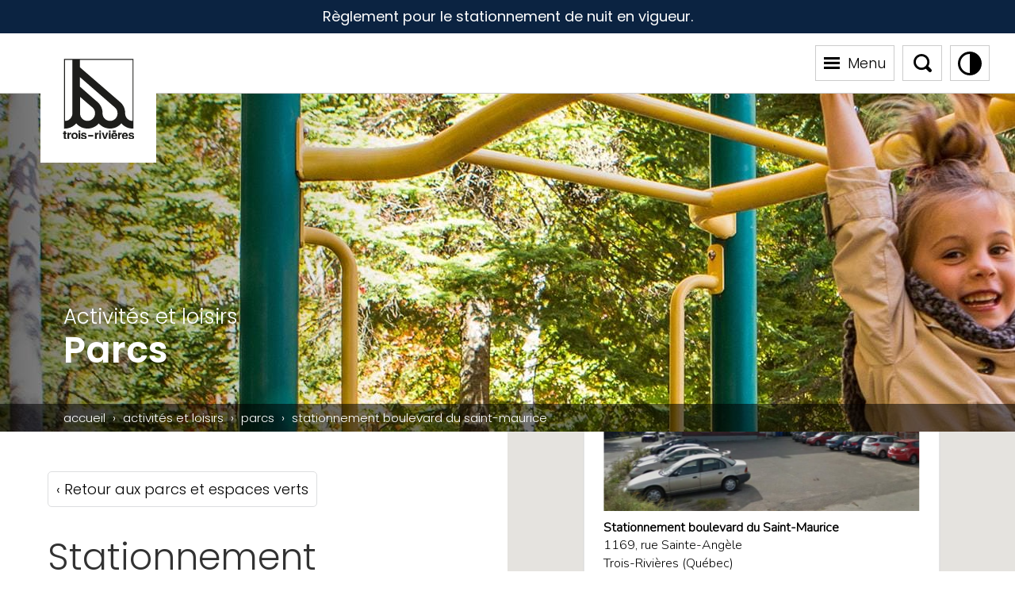

--- FILE ---
content_type: text/html; charset=UTF-8
request_url: https://www.v3r.net/activites-et-loisirs/parcs/stationnement-boulevard-du-saint-maurice
body_size: 25152
content:
<!doctype html>
<html lang="fr-CA" class="no-js" ng-app="V3R">
<head>
    <!-- Google Tag Manager -->
    <script>(function(w,d,s,l,i){w[l]=w[l]||[];w[l].push({'gtm.start':
                new Date().getTime(),event:'gtm.js'});var f=d.getElementsByTagName(s)[0],
            j=d.createElement(s),dl=l!='dataLayer'?'&l='+l:'';j.async=true;j.src=
            'https://www.googletagmanager.com/gtm.js?id='+i+dl;f.parentNode.insertBefore(j,f);
        })(window,document,'script','dataLayer','GTM-TF6K2X9');</script>
    <!-- End Google Tag Manager -->

    <meta charset="UTF-8">
    <title>Stationnement boulevard du Saint-Maurice | Site officiel de la Ville de Trois-Rivières</title>

    <meta http-equiv="X-UA-Compatible" content="IE=edge,chrome=1">
    <meta name="viewport" content="width=device-width, initial-scale=1.0">

    <link rel="apple-touch-icon" sizes="180x180"
          href="https://www.v3r.net/wp-content/themes/v3r/Favicon/apple-touch-icon.png">
    <link rel="icon" type="image/png" sizes="32x32"
          href="https://www.v3r.net/wp-content/themes/v3r/Favicon/favicon-32x32.png">
    <link rel="icon" type="image/png" sizes="16x16"
          href="https://www.v3r.net/wp-content/themes/v3r/Favicon/favicon-16x16.png">
    <link rel="manifest" href="https://www.v3r.net/wp-content/themes/v3r/Favicon/site.webmanifest">
    <link rel="mask-icon" href="/https://www.v3r.net/wp-content/themes/v3r/Favicon/safari-pinned-tab.svg"
          color="#ea1c23">
    <meta name="msapplication-TileColor" content="#ffffff">
    <meta name="theme-color" content="#ffffff">
    <link rel="preconnect" href="https://fonts.googleapis.com">
    <link rel="preconnect" href="https://fonts.gstatic.com" crossorigin>
    <link rel="preconnect" href="https://fonts.googleapis.com">
    <link rel="preconnect" href="https://fonts.gstatic.com" crossorigin>
    <link href="https://fonts.googleapis.com/css2?family=Nunito:wght@300&family=Poppins:ital,wght@0,300;0,400;0,600;1,300;1,400;1,600&family=Roboto:wght@400;500&display=swap" rel="stylesheet">
    <link rel="stylesheet" href="https://www.v3r.net/wp-content/themes/v3r/style.css?v=78">
    
    <base href="/"/>

    <script src="https://maps.googleapis.com/maps/api/js?key=AIzaSyBhPu3cKrbG1DKv7rq8C7KRTPexk4HxZ9A"></script>
    <!-- PROD AIzaSyBhPu3cKrbG1DKv7rq8C7KRTPexk4HxZ9A -->
    <!-- INTERNE AIzaSyCRecPGXtxG9Ob0CoR760NMaGAqGzmFRFI -->

    <!-- Facebook Pixel Code -->
    <script>
        !function(f,b,e,v,n,t,s)
        {if(f.fbq)return;n=f.fbq=function(){n.callMethod?
            n.callMethod.apply(n,arguments):n.queue.push(arguments)};
            if(!f._fbq)f._fbq=n;n.push=n;n.loaded=!0;n.version='2.0';
            n.queue=[];t=b.createElement(e);t.async=!0;
            t.src=v;s=b.getElementsByTagName(e)[0];
            s.parentNode.insertBefore(t,s)}(window, document,'script',
            'https://connect.facebook.net/en_US/fbevents.js');
        fbq('init', '236520130200583');
        fbq('track', 'PageView');
    </script>
    <noscript>
        <img height="1" width="1" style="display:none" src="https://www.facebook.com/tr?id=236520130200583&ev=PageView&noscript=1"/>
    </noscript>
    <!-- End Facebook Pixel Code -->

    <meta name='robots' content='index, follow, max-image-preview:large, max-snippet:-1, max-video-preview:-1' />

	<!-- This site is optimized with the Yoast SEO plugin v20.7 - https://yoast.com/wordpress/plugins/seo/ -->
	<title>Stationnement boulevard du Saint-Maurice | Site officiel de la Ville de Trois-Rivières</title>
	<meta name="description" content="Stationnement boulevard du Saint-Maurice" />
	<link rel="canonical" href="https://www.v3r.net/activites-et-loisirs/parcs/stationnement-boulevard-du-saint-maurice" />
	<meta property="og:locale" content="fr_CA" />
	<meta property="og:type" content="article" />
	<meta property="og:title" content="Stationnement boulevard du Saint-Maurice | Site officiel de la Ville de Trois-Rivières" />
	<meta property="og:description" content="Stationnement boulevard du Saint-Maurice" />
	<meta property="og:url" content="https://www.v3r.net/activites-et-loisirs/parcs/stationnement-boulevard-du-saint-maurice" />
	<meta property="og:site_name" content="Site officiel de la Ville de Trois-Rivières" />
	<meta property="og:image" content="https://www.v3r.net/wp-content/uploads/2021/04/img-partage.jpg" />
	<meta property="og:image:width" content="1200" />
	<meta property="og:image:height" content="630" />
	<meta property="og:image:type" content="image/jpeg" />
	<meta name="twitter:card" content="summary_large_image" />
	<script type="application/ld+json" class="yoast-schema-graph">{"@context":"https://schema.org","@graph":[{"@type":"WebPage","@id":"https://www.v3r.net/activites-et-loisirs/parcs/stationnement-boulevard-du-saint-maurice","url":"https://www.v3r.net/activites-et-loisirs/parcs/stationnement-boulevard-du-saint-maurice","name":"Stationnement boulevard du Saint-Maurice | Site officiel de la Ville de Trois-Rivières","isPartOf":{"@id":"https://www.v3r.net/#website"},"datePublished":"2021-04-08T20:06:20+00:00","dateModified":"2021-04-08T20:06:20+00:00","description":"Stationnement boulevard du Saint-Maurice","breadcrumb":{"@id":"https://www.v3r.net/activites-et-loisirs/parcs/stationnement-boulevard-du-saint-maurice#breadcrumb"},"inLanguage":"fr-CA","potentialAction":[{"@type":"ReadAction","target":["https://www.v3r.net/activites-et-loisirs/parcs/stationnement-boulevard-du-saint-maurice"]}]},{"@type":"BreadcrumbList","@id":"https://www.v3r.net/activites-et-loisirs/parcs/stationnement-boulevard-du-saint-maurice#breadcrumb","itemListElement":[{"@type":"ListItem","position":1,"name":"Home","item":"https://www.v3r.net/"},{"@type":"ListItem","position":2,"name":"Carte interactive","item":"https://www.v3r.net/activites-et-loisirs/parcs"},{"@type":"ListItem","position":3,"name":"Stationnement boulevard du Saint-Maurice"}]},{"@type":"WebSite","@id":"https://www.v3r.net/#website","url":"https://www.v3r.net/","name":"Site officiel de la Ville de Trois-Rivières","description":"","potentialAction":[{"@type":"SearchAction","target":{"@type":"EntryPoint","urlTemplate":"https://www.v3r.net/?s={search_term_string}"},"query-input":"required name=search_term_string"}],"inLanguage":"fr-CA"}]}</script>
	<!-- / Yoast SEO plugin. -->


<link rel="alternate" title="oEmbed (JSON)" type="application/json+oembed" href="https://www.v3r.net/wp-json/oembed/1.0/embed?url=https%3A%2F%2Fwww.v3r.net%2Factivites-et-loisirs%2Fparcs%2Fstationnement-boulevard-du-saint-maurice" />
<link rel="alternate" title="oEmbed (XML)" type="text/xml+oembed" href="https://www.v3r.net/wp-json/oembed/1.0/embed?url=https%3A%2F%2Fwww.v3r.net%2Factivites-et-loisirs%2Fparcs%2Fstationnement-boulevard-du-saint-maurice&#038;format=xml" />
<style id='wp-img-auto-sizes-contain-inline-css' type='text/css'>
img:is([sizes=auto i],[sizes^="auto," i]){contain-intrinsic-size:3000px 1500px}
/*# sourceURL=wp-img-auto-sizes-contain-inline-css */
</style>
<style id='wp-emoji-styles-inline-css' type='text/css'>

	img.wp-smiley, img.emoji {
		display: inline !important;
		border: none !important;
		box-shadow: none !important;
		height: 1em !important;
		width: 1em !important;
		margin: 0 0.07em !important;
		vertical-align: -0.1em !important;
		background: none !important;
		padding: 0 !important;
	}
/*# sourceURL=wp-emoji-styles-inline-css */
</style>
<style id='wp-block-library-inline-css' type='text/css'>
:root{--wp-block-synced-color:#7a00df;--wp-block-synced-color--rgb:122,0,223;--wp-bound-block-color:var(--wp-block-synced-color);--wp-editor-canvas-background:#ddd;--wp-admin-theme-color:#007cba;--wp-admin-theme-color--rgb:0,124,186;--wp-admin-theme-color-darker-10:#006ba1;--wp-admin-theme-color-darker-10--rgb:0,107,160.5;--wp-admin-theme-color-darker-20:#005a87;--wp-admin-theme-color-darker-20--rgb:0,90,135;--wp-admin-border-width-focus:2px}@media (min-resolution:192dpi){:root{--wp-admin-border-width-focus:1.5px}}.wp-element-button{cursor:pointer}:root .has-very-light-gray-background-color{background-color:#eee}:root .has-very-dark-gray-background-color{background-color:#313131}:root .has-very-light-gray-color{color:#eee}:root .has-very-dark-gray-color{color:#313131}:root .has-vivid-green-cyan-to-vivid-cyan-blue-gradient-background{background:linear-gradient(135deg,#00d084,#0693e3)}:root .has-purple-crush-gradient-background{background:linear-gradient(135deg,#34e2e4,#4721fb 50%,#ab1dfe)}:root .has-hazy-dawn-gradient-background{background:linear-gradient(135deg,#faaca8,#dad0ec)}:root .has-subdued-olive-gradient-background{background:linear-gradient(135deg,#fafae1,#67a671)}:root .has-atomic-cream-gradient-background{background:linear-gradient(135deg,#fdd79a,#004a59)}:root .has-nightshade-gradient-background{background:linear-gradient(135deg,#330968,#31cdcf)}:root .has-midnight-gradient-background{background:linear-gradient(135deg,#020381,#2874fc)}:root{--wp--preset--font-size--normal:16px;--wp--preset--font-size--huge:42px}.has-regular-font-size{font-size:1em}.has-larger-font-size{font-size:2.625em}.has-normal-font-size{font-size:var(--wp--preset--font-size--normal)}.has-huge-font-size{font-size:var(--wp--preset--font-size--huge)}.has-text-align-center{text-align:center}.has-text-align-left{text-align:left}.has-text-align-right{text-align:right}.has-fit-text{white-space:nowrap!important}#end-resizable-editor-section{display:none}.aligncenter{clear:both}.items-justified-left{justify-content:flex-start}.items-justified-center{justify-content:center}.items-justified-right{justify-content:flex-end}.items-justified-space-between{justify-content:space-between}.screen-reader-text{border:0;clip-path:inset(50%);height:1px;margin:-1px;overflow:hidden;padding:0;position:absolute;width:1px;word-wrap:normal!important}.screen-reader-text:focus{background-color:#ddd;clip-path:none;color:#444;display:block;font-size:1em;height:auto;left:5px;line-height:normal;padding:15px 23px 14px;text-decoration:none;top:5px;width:auto;z-index:100000}html :where(.has-border-color){border-style:solid}html :where([style*=border-top-color]){border-top-style:solid}html :where([style*=border-right-color]){border-right-style:solid}html :where([style*=border-bottom-color]){border-bottom-style:solid}html :where([style*=border-left-color]){border-left-style:solid}html :where([style*=border-width]){border-style:solid}html :where([style*=border-top-width]){border-top-style:solid}html :where([style*=border-right-width]){border-right-style:solid}html :where([style*=border-bottom-width]){border-bottom-style:solid}html :where([style*=border-left-width]){border-left-style:solid}html :where(img[class*=wp-image-]){height:auto;max-width:100%}:where(figure){margin:0 0 1em}html :where(.is-position-sticky){--wp-admin--admin-bar--position-offset:var(--wp-admin--admin-bar--height,0px)}@media screen and (max-width:600px){html :where(.is-position-sticky){--wp-admin--admin-bar--position-offset:0px}}

/*# sourceURL=wp-block-library-inline-css */
</style><style id='global-styles-inline-css' type='text/css'>
:root{--wp--preset--aspect-ratio--square: 1;--wp--preset--aspect-ratio--4-3: 4/3;--wp--preset--aspect-ratio--3-4: 3/4;--wp--preset--aspect-ratio--3-2: 3/2;--wp--preset--aspect-ratio--2-3: 2/3;--wp--preset--aspect-ratio--16-9: 16/9;--wp--preset--aspect-ratio--9-16: 9/16;--wp--preset--color--black: #000000;--wp--preset--color--cyan-bluish-gray: #abb8c3;--wp--preset--color--white: #FFFFFF;--wp--preset--color--pale-pink: #f78da7;--wp--preset--color--vivid-red: #cf2e2e;--wp--preset--color--luminous-vivid-orange: #ff6900;--wp--preset--color--luminous-vivid-amber: #fcb900;--wp--preset--color--light-green-cyan: #7bdcb5;--wp--preset--color--vivid-green-cyan: #00d084;--wp--preset--color--pale-cyan-blue: #8ed1fc;--wp--preset--color--vivid-cyan-blue: #0693e3;--wp--preset--color--vivid-purple: #9b51e0;--wp--preset--color--blue: #0076D5;--wp--preset--color--light-blue: #78C6E0;--wp--preset--color--dark-blue: #0B2341;--wp--preset--color--green: #68B545;--wp--preset--color--light-green: #C5D800;--wp--preset--color--dark-green: #1E492D;--wp--preset--color--yellow: #F3E700;--wp--preset--color--red: #E5004D;--wp--preset--color--pink: #F99FD7;--wp--preset--color--orange: #ED8C00;--wp--preset--gradient--vivid-cyan-blue-to-vivid-purple: linear-gradient(135deg,rgb(6,147,227) 0%,rgb(155,81,224) 100%);--wp--preset--gradient--light-green-cyan-to-vivid-green-cyan: linear-gradient(135deg,rgb(122,220,180) 0%,rgb(0,208,130) 100%);--wp--preset--gradient--luminous-vivid-amber-to-luminous-vivid-orange: linear-gradient(135deg,rgb(252,185,0) 0%,rgb(255,105,0) 100%);--wp--preset--gradient--luminous-vivid-orange-to-vivid-red: linear-gradient(135deg,rgb(255,105,0) 0%,rgb(207,46,46) 100%);--wp--preset--gradient--very-light-gray-to-cyan-bluish-gray: linear-gradient(135deg,rgb(238,238,238) 0%,rgb(169,184,195) 100%);--wp--preset--gradient--cool-to-warm-spectrum: linear-gradient(135deg,rgb(74,234,220) 0%,rgb(151,120,209) 20%,rgb(207,42,186) 40%,rgb(238,44,130) 60%,rgb(251,105,98) 80%,rgb(254,248,76) 100%);--wp--preset--gradient--blush-light-purple: linear-gradient(135deg,rgb(255,206,236) 0%,rgb(152,150,240) 100%);--wp--preset--gradient--blush-bordeaux: linear-gradient(135deg,rgb(254,205,165) 0%,rgb(254,45,45) 50%,rgb(107,0,62) 100%);--wp--preset--gradient--luminous-dusk: linear-gradient(135deg,rgb(255,203,112) 0%,rgb(199,81,192) 50%,rgb(65,88,208) 100%);--wp--preset--gradient--pale-ocean: linear-gradient(135deg,rgb(255,245,203) 0%,rgb(182,227,212) 50%,rgb(51,167,181) 100%);--wp--preset--gradient--electric-grass: linear-gradient(135deg,rgb(202,248,128) 0%,rgb(113,206,126) 100%);--wp--preset--gradient--midnight: linear-gradient(135deg,rgb(2,3,129) 0%,rgb(40,116,252) 100%);--wp--preset--font-size--small: 13px;--wp--preset--font-size--medium: 20px;--wp--preset--font-size--large: 36px;--wp--preset--font-size--x-large: 42px;--wp--preset--spacing--20: 0.44rem;--wp--preset--spacing--30: 0.67rem;--wp--preset--spacing--40: 1rem;--wp--preset--spacing--50: 1.5rem;--wp--preset--spacing--60: 2.25rem;--wp--preset--spacing--70: 3.38rem;--wp--preset--spacing--80: 5.06rem;--wp--preset--shadow--natural: 6px 6px 9px rgba(0, 0, 0, 0.2);--wp--preset--shadow--deep: 12px 12px 50px rgba(0, 0, 0, 0.4);--wp--preset--shadow--sharp: 6px 6px 0px rgba(0, 0, 0, 0.2);--wp--preset--shadow--outlined: 6px 6px 0px -3px rgb(255, 255, 255), 6px 6px rgb(0, 0, 0);--wp--preset--shadow--crisp: 6px 6px 0px rgb(0, 0, 0);}:where(.is-layout-flex){gap: 0.5em;}:where(.is-layout-grid){gap: 0.5em;}body .is-layout-flex{display: flex;}.is-layout-flex{flex-wrap: wrap;align-items: center;}.is-layout-flex > :is(*, div){margin: 0;}body .is-layout-grid{display: grid;}.is-layout-grid > :is(*, div){margin: 0;}:where(.wp-block-columns.is-layout-flex){gap: 2em;}:where(.wp-block-columns.is-layout-grid){gap: 2em;}:where(.wp-block-post-template.is-layout-flex){gap: 1.25em;}:where(.wp-block-post-template.is-layout-grid){gap: 1.25em;}.has-black-color{color: var(--wp--preset--color--black) !important;}.has-cyan-bluish-gray-color{color: var(--wp--preset--color--cyan-bluish-gray) !important;}.has-white-color{color: var(--wp--preset--color--white) !important;}.has-pale-pink-color{color: var(--wp--preset--color--pale-pink) !important;}.has-vivid-red-color{color: var(--wp--preset--color--vivid-red) !important;}.has-luminous-vivid-orange-color{color: var(--wp--preset--color--luminous-vivid-orange) !important;}.has-luminous-vivid-amber-color{color: var(--wp--preset--color--luminous-vivid-amber) !important;}.has-light-green-cyan-color{color: var(--wp--preset--color--light-green-cyan) !important;}.has-vivid-green-cyan-color{color: var(--wp--preset--color--vivid-green-cyan) !important;}.has-pale-cyan-blue-color{color: var(--wp--preset--color--pale-cyan-blue) !important;}.has-vivid-cyan-blue-color{color: var(--wp--preset--color--vivid-cyan-blue) !important;}.has-vivid-purple-color{color: var(--wp--preset--color--vivid-purple) !important;}.has-black-background-color{background-color: var(--wp--preset--color--black) !important;}.has-cyan-bluish-gray-background-color{background-color: var(--wp--preset--color--cyan-bluish-gray) !important;}.has-white-background-color{background-color: var(--wp--preset--color--white) !important;}.has-pale-pink-background-color{background-color: var(--wp--preset--color--pale-pink) !important;}.has-vivid-red-background-color{background-color: var(--wp--preset--color--vivid-red) !important;}.has-luminous-vivid-orange-background-color{background-color: var(--wp--preset--color--luminous-vivid-orange) !important;}.has-luminous-vivid-amber-background-color{background-color: var(--wp--preset--color--luminous-vivid-amber) !important;}.has-light-green-cyan-background-color{background-color: var(--wp--preset--color--light-green-cyan) !important;}.has-vivid-green-cyan-background-color{background-color: var(--wp--preset--color--vivid-green-cyan) !important;}.has-pale-cyan-blue-background-color{background-color: var(--wp--preset--color--pale-cyan-blue) !important;}.has-vivid-cyan-blue-background-color{background-color: var(--wp--preset--color--vivid-cyan-blue) !important;}.has-vivid-purple-background-color{background-color: var(--wp--preset--color--vivid-purple) !important;}.has-black-border-color{border-color: var(--wp--preset--color--black) !important;}.has-cyan-bluish-gray-border-color{border-color: var(--wp--preset--color--cyan-bluish-gray) !important;}.has-white-border-color{border-color: var(--wp--preset--color--white) !important;}.has-pale-pink-border-color{border-color: var(--wp--preset--color--pale-pink) !important;}.has-vivid-red-border-color{border-color: var(--wp--preset--color--vivid-red) !important;}.has-luminous-vivid-orange-border-color{border-color: var(--wp--preset--color--luminous-vivid-orange) !important;}.has-luminous-vivid-amber-border-color{border-color: var(--wp--preset--color--luminous-vivid-amber) !important;}.has-light-green-cyan-border-color{border-color: var(--wp--preset--color--light-green-cyan) !important;}.has-vivid-green-cyan-border-color{border-color: var(--wp--preset--color--vivid-green-cyan) !important;}.has-pale-cyan-blue-border-color{border-color: var(--wp--preset--color--pale-cyan-blue) !important;}.has-vivid-cyan-blue-border-color{border-color: var(--wp--preset--color--vivid-cyan-blue) !important;}.has-vivid-purple-border-color{border-color: var(--wp--preset--color--vivid-purple) !important;}.has-vivid-cyan-blue-to-vivid-purple-gradient-background{background: var(--wp--preset--gradient--vivid-cyan-blue-to-vivid-purple) !important;}.has-light-green-cyan-to-vivid-green-cyan-gradient-background{background: var(--wp--preset--gradient--light-green-cyan-to-vivid-green-cyan) !important;}.has-luminous-vivid-amber-to-luminous-vivid-orange-gradient-background{background: var(--wp--preset--gradient--luminous-vivid-amber-to-luminous-vivid-orange) !important;}.has-luminous-vivid-orange-to-vivid-red-gradient-background{background: var(--wp--preset--gradient--luminous-vivid-orange-to-vivid-red) !important;}.has-very-light-gray-to-cyan-bluish-gray-gradient-background{background: var(--wp--preset--gradient--very-light-gray-to-cyan-bluish-gray) !important;}.has-cool-to-warm-spectrum-gradient-background{background: var(--wp--preset--gradient--cool-to-warm-spectrum) !important;}.has-blush-light-purple-gradient-background{background: var(--wp--preset--gradient--blush-light-purple) !important;}.has-blush-bordeaux-gradient-background{background: var(--wp--preset--gradient--blush-bordeaux) !important;}.has-luminous-dusk-gradient-background{background: var(--wp--preset--gradient--luminous-dusk) !important;}.has-pale-ocean-gradient-background{background: var(--wp--preset--gradient--pale-ocean) !important;}.has-electric-grass-gradient-background{background: var(--wp--preset--gradient--electric-grass) !important;}.has-midnight-gradient-background{background: var(--wp--preset--gradient--midnight) !important;}.has-small-font-size{font-size: var(--wp--preset--font-size--small) !important;}.has-medium-font-size{font-size: var(--wp--preset--font-size--medium) !important;}.has-large-font-size{font-size: var(--wp--preset--font-size--large) !important;}.has-x-large-font-size{font-size: var(--wp--preset--font-size--x-large) !important;}
/*# sourceURL=global-styles-inline-css */
</style>

<style id='classic-theme-styles-inline-css' type='text/css'>
/*! This file is auto-generated */
.wp-block-button__link{color:#fff;background-color:#32373c;border-radius:9999px;box-shadow:none;text-decoration:none;padding:calc(.667em + 2px) calc(1.333em + 2px);font-size:1.125em}.wp-block-file__button{background:#32373c;color:#fff;text-decoration:none}
/*# sourceURL=/wp-includes/css/classic-themes.min.css */
</style>
<script type="text/javascript" src="https://www.v3r.net/wp-includes/js/jquery/jquery.min.js?ver=3.7.1" id="jquery-core-js"></script>
<script type="text/javascript" src="https://www.v3r.net/wp-includes/js/jquery/jquery-migrate.min.js?ver=3.4.1" id="jquery-migrate-js"></script>
<script type="text/javascript" id="cookie-law-info-js-extra">
/* <![CDATA[ */
var _ckyConfig = {"_ipData":[],"_assetsURL":"https://www.v3r.net/wp-content/plugins/cookie-law-info/lite/frontend/images/","_publicURL":"https://www.v3r.net","_expiry":"365","_categories":[{"name":"N\u00e9cessaire","slug":"necessary","isNecessary":true,"ccpaDoNotSell":true,"cookies":[{"cookieID":"JSESSIONID","domain":"biblio-catalogue.v3r.net","provider":"newrelic.com"},{"cookieID":"cookieyes-consent","domain":"v3r.net","provider":""},{"cookieID":"Itsec-Hb-Login-*","domain":"v3r.net","provider":""},{"cookieID":"wordpress_logged_in_*","domain":"v3r.net","provider":""},{"cookieID":"wordpress_sec_*","domain":"v3r.net","provider":""},{"cookieID":"wp-settings-*","domain":"v3r.net","provider":""}],"active":true,"defaultConsent":{"gdpr":true,"ccpa":true}},{"name":"Fonctionnelle","slug":"functional","isNecessary":false,"ccpaDoNotSell":true,"cookies":[{"cookieID":"twk_idm_key","domain":"v3r.net","provider":"tawk.to"},{"cookieID":"TawkConnectionTime","domain":"v3r.net","provider":"tawk.to"}],"active":true,"defaultConsent":{"gdpr":false,"ccpa":false}},{"name":"Analytique","slug":"analytics","isNecessary":false,"ccpaDoNotSell":true,"cookies":[{"cookieID":"_ga","domain":"v3r.net","provider":"google-analytics.com|googletagmanager.com/gtag/js"},{"cookieID":"_gid","domain":"v3r.net","provider":"google-analytics.com|googletagmanager.com/gtag/js"},{"cookieID":"_gat_UA-*","domain":"v3r.net","provider":"google-analytics.com|googletagmanager.com/gtag/js"},{"cookieID":"_fbp","domain":"v3r.net","provider":"facebook.net"},{"cookieID":"_ga_*","domain":"v3r.net","provider":"google-analytics.com|googletagmanager.com/gtag/js"},{"cookieID":"CONSENT","domain":".youtube.com","provider":"youtube.com"},{"cookieID":"_gat_gtag_UA_*","domain":"organismesv3r.net","provider":"google-analytics.com|googletagmanager.com/gtag/js"}],"active":true,"defaultConsent":{"gdpr":false,"ccpa":false}},{"name":"Performance","slug":"performance","isNecessary":false,"ccpaDoNotSell":true,"cookies":[],"active":true,"defaultConsent":{"gdpr":false,"ccpa":false}},{"name":"Publicit\u00e9","slug":"advertisement","isNecessary":false,"ccpaDoNotSell":true,"cookies":[{"cookieID":"YSC","domain":"youtube.com","provider":"youtube.com"},{"cookieID":"VISITOR_INFO1_LIVE","domain":"youtube.com","provider":"youtube.com"},{"cookieID":"test_cookie","domain":"doubleclick.net","provider":"doubleclick.net"},{"cookieID":"yt-remote-device-id","domain":"youtube.com","provider":"youtube.com"},{"cookieID":"yt-remote-connected-devices","domain":"youtube.com","provider":"youtube.com"},{"cookieID":"yt.innertube::requests","domain":"youtube.com","provider":"youtube.com"},{"cookieID":"yt.innertube::nextId","domain":"youtube.com","provider":"youtube.com"},{"cookieID":"IDE","domain":"doubleclick.net","provider":"doubleclick.net"}],"active":true,"defaultConsent":{"gdpr":false,"ccpa":false}}],"_activeLaw":"gdpr","_rootDomain":"","_block":"1","_showBanner":"1","_bannerConfig":{"settings":{"type":"box","position":"bottom-right","applicableLaw":"gdpr"},"behaviours":{"reloadBannerOnAccept":false,"loadAnalyticsByDefault":false,"animations":{"onLoad":"animate","onHide":"sticky"}},"config":{"revisitConsent":{"status":true,"tag":"revisit-consent","position":"bottom-left","meta":{"url":"#"},"styles":{"background-color":"#0056a7"},"elements":{"title":{"type":"text","tag":"revisit-consent-title","status":true,"styles":{"color":"#0056a7"}}}},"preferenceCenter":{"toggle":{"status":true,"tag":"detail-category-toggle","type":"toggle","states":{"active":{"styles":{"background-color":"#1863DC"}},"inactive":{"styles":{"background-color":"#D0D5D2"}}}}},"categoryPreview":{"status":false,"toggle":{"status":true,"tag":"detail-category-preview-toggle","type":"toggle","states":{"active":{"styles":{"background-color":"#1863DC"}},"inactive":{"styles":{"background-color":"#D0D5D2"}}}}},"videoPlaceholder":{"status":true,"styles":{"background-color":"#000000","border-color":"#000000","color":"#ffffff"}},"readMore":{"status":true,"tag":"readmore-button","type":"link","meta":{"noFollow":true,"newTab":true},"styles":{"color":"#1863dc","background-color":"transparent","border-color":"transparent"}},"auditTable":{"status":true},"optOption":{"status":true,"toggle":{"status":true,"tag":"optout-option-toggle","type":"toggle","states":{"active":{"styles":{"background-color":"#1863dc"}},"inactive":{"styles":{"background-color":"#FFFFFF"}}}}}}},"_version":"3.1.4","_logConsent":"1","_tags":[{"tag":"accept-button","styles":{"color":"#FFFFFF","background-color":"#1863dc","border-color":"#1863dc"}},{"tag":"reject-button","styles":{"color":"#1863dc","background-color":"transparent","border-color":"#1863dc"}},{"tag":"settings-button","styles":{"color":"#1863dc","background-color":"transparent","border-color":"#1863dc"}},{"tag":"readmore-button","styles":{"color":"#1863dc","background-color":"transparent","border-color":"transparent"}},{"tag":"donotsell-button","styles":{"color":"#1863dc","background-color":"transparent","border-color":"transparent"}},{"tag":"accept-button","styles":{"color":"#FFFFFF","background-color":"#1863dc","border-color":"#1863dc"}},{"tag":"revisit-consent","styles":{"background-color":"#0056a7"}}],"_shortCodes":[{"key":"cky_readmore","content":"\u003Ca href=\"https://www.v3r.net/politique-de-confidentialite\" class=\"cky-policy\" aria-label=\"Politique de confidentialit\u00e9\" target=\"_blank\" rel=\"noopener\" data-cky-tag=\"readmore-button\"\u003EPolitique de confidentialit\u00e9\u003C/a\u003E","tag":"readmore-button","status":true,"attributes":{"rel":"nofollow","target":"_blank"}},{"key":"cky_show_desc","content":"\u003Cbutton class=\"cky-show-desc-btn\" data-cky-tag=\"show-desc-button\" aria-label=\"Afficher plus\"\u003EAfficher plus\u003C/button\u003E","tag":"show-desc-button","status":true,"attributes":[]},{"key":"cky_hide_desc","content":"\u003Cbutton class=\"cky-show-desc-btn\" data-cky-tag=\"hide-desc-button\" aria-label=\"Afficher moins\"\u003EAfficher moins\u003C/button\u003E","tag":"hide-desc-button","status":true,"attributes":[]},{"key":"cky_category_toggle_label","content":"[cky_{{status}}_category_label] [cky_preference_{{category_slug}}_title]","tag":"","status":true,"attributes":[]},{"key":"cky_enable_category_label","content":"Activer","tag":"","status":true,"attributes":[]},{"key":"cky_disable_category_label","content":"D\u00e9sactiver","tag":"","status":true,"attributes":[]},{"key":"cky_video_placeholder","content":"\u003Cdiv class=\"video-placeholder-normal\" data-cky-tag=\"video-placeholder\" id=\"[UNIQUEID]\"\u003E\u003Cp class=\"video-placeholder-text-normal\" data-cky-tag=\"placeholder-title\"\u003EVeuillez accepter le consentement des cookies\u003C/p\u003E\u003C/div\u003E","tag":"","status":true,"attributes":[]},{"key":"cky_enable_optout_label","content":"Activer","tag":"","status":true,"attributes":[]},{"key":"cky_disable_optout_label","content":"D\u00e9sactiver","tag":"","status":true,"attributes":[]},{"key":"cky_optout_toggle_label","content":"[cky_{{status}}_optout_label] [cky_optout_option_title]","tag":"","status":true,"attributes":[]},{"key":"cky_optout_option_title","content":"Ne pas vendre ou partager mes informations personnelles","tag":"","status":true,"attributes":[]},{"key":"cky_optout_close_label","content":"Fermer","tag":"","status":true,"attributes":[]}],"_rtl":"","_providersToBlock":[{"re":"tawk.to","categories":["functional"]},{"re":"google-analytics.com|googletagmanager.com/gtag/js","categories":["analytics"]},{"re":"facebook.net","categories":["analytics"]},{"re":"youtube.com","categories":["analytics","advertisement"]},{"re":"doubleclick.net","categories":["advertisement"]}]};
var _ckyStyles = {"css":".cky-overlay{background: #000000; opacity: 0.4; position: fixed; top: 0; left: 0; width: 100%; height: 100%; z-index: 99999999;}.cky-hide{display: none;}.cky-btn-revisit-wrapper{display: flex; align-items: center; justify-content: center; background: #0056a7; width: 45px; height: 45px; border-radius: 50%; position: fixed; z-index: 999999; cursor: pointer;}.cky-revisit-bottom-left{bottom: 15px; left: 15px;}.cky-revisit-bottom-right{bottom: 15px; right: 15px;}.cky-btn-revisit-wrapper .cky-btn-revisit{display: flex; align-items: center; justify-content: center; background: none; border: none; cursor: pointer; position: relative; margin: 0; padding: 0;}.cky-btn-revisit-wrapper .cky-btn-revisit img{max-width: fit-content; margin: 0; height: 30px; width: 30px;}.cky-revisit-bottom-left:hover::before{content: attr(data-tooltip); position: absolute; background: #4e4b66; color: #ffffff; left: calc(100% + 7px); font-size: 12px; line-height: 16px; width: max-content; padding: 4px 8px; border-radius: 4px;}.cky-revisit-bottom-left:hover::after{position: absolute; content: \"\"; border: 5px solid transparent; left: calc(100% + 2px); border-left-width: 0; border-right-color: #4e4b66;}.cky-revisit-bottom-right:hover::before{content: attr(data-tooltip); position: absolute; background: #4e4b66; color: #ffffff; right: calc(100% + 7px); font-size: 12px; line-height: 16px; width: max-content; padding: 4px 8px; border-radius: 4px;}.cky-revisit-bottom-right:hover::after{position: absolute; content: \"\"; border: 5px solid transparent; right: calc(100% + 2px); border-right-width: 0; border-left-color: #4e4b66;}.cky-revisit-hide{display: none;}.cky-consent-container{position: fixed; width: 440px; box-sizing: border-box; z-index: 9999999; border-radius: 6px;}.cky-consent-container .cky-consent-bar{background: #ffffff; border: 1px solid; padding: 20px 26px; box-shadow: 0 -1px 10px 0 #acabab4d; border-radius: 6px;}.cky-box-bottom-left{bottom: 40px; left: 40px;}.cky-box-bottom-right{bottom: 40px; right: 40px;}.cky-box-top-left{top: 40px; left: 40px;}.cky-box-top-right{top: 40px; right: 40px;}.cky-custom-brand-logo-wrapper .cky-custom-brand-logo{width: 100px; height: auto; margin: 0 0 12px 0;}.cky-notice .cky-title{color: #212121; font-weight: 700; font-size: 18px; line-height: 24px; margin: 0 0 12px 0;}.cky-notice-des *,.cky-preference-content-wrapper *,.cky-accordion-header-des *,.cky-gpc-wrapper .cky-gpc-desc *{font-size: 14px;}.cky-notice-des{color: #212121; font-size: 14px; line-height: 24px; font-weight: 400;}.cky-notice-des img{height: 25px; width: 25px;}.cky-consent-bar .cky-notice-des p,.cky-gpc-wrapper .cky-gpc-desc p,.cky-preference-body-wrapper .cky-preference-content-wrapper p,.cky-accordion-header-wrapper .cky-accordion-header-des p,.cky-cookie-des-table li div:last-child p{color: inherit; margin-top: 0;}.cky-notice-des P:last-child,.cky-preference-content-wrapper p:last-child,.cky-cookie-des-table li div:last-child p:last-child,.cky-gpc-wrapper .cky-gpc-desc p:last-child{margin-bottom: 0;}.cky-notice-des a.cky-policy,.cky-notice-des button.cky-policy{font-size: 14px; color: #1863dc; white-space: nowrap; cursor: pointer; background: transparent; border: 1px solid; text-decoration: underline;}.cky-notice-des button.cky-policy{padding: 0;}.cky-notice-des a.cky-policy:focus-visible,.cky-notice-des button.cky-policy:focus-visible,.cky-preference-content-wrapper .cky-show-desc-btn:focus-visible,.cky-accordion-header .cky-accordion-btn:focus-visible,.cky-preference-header .cky-btn-close:focus-visible,.cky-switch input[type=\"checkbox\"]:focus-visible,.cky-footer-wrapper a:focus-visible,.cky-btn:focus-visible{outline: 2px solid #1863dc; outline-offset: 2px;}.cky-btn:focus:not(:focus-visible),.cky-accordion-header .cky-accordion-btn:focus:not(:focus-visible),.cky-preference-content-wrapper .cky-show-desc-btn:focus:not(:focus-visible),.cky-btn-revisit-wrapper .cky-btn-revisit:focus:not(:focus-visible),.cky-preference-header .cky-btn-close:focus:not(:focus-visible),.cky-consent-bar .cky-banner-btn-close:focus:not(:focus-visible){outline: 0;}button.cky-show-desc-btn:not(:hover):not(:active){color: #1863dc; background: transparent;}button.cky-accordion-btn:not(:hover):not(:active),button.cky-banner-btn-close:not(:hover):not(:active),button.cky-btn-revisit:not(:hover):not(:active),button.cky-btn-close:not(:hover):not(:active){background: transparent;}.cky-consent-bar button:hover,.cky-modal.cky-modal-open button:hover,.cky-consent-bar button:focus,.cky-modal.cky-modal-open button:focus{text-decoration: none;}.cky-notice-btn-wrapper{display: flex; justify-content: flex-start; align-items: center; flex-wrap: wrap; margin-top: 16px;}.cky-notice-btn-wrapper .cky-btn{text-shadow: none; box-shadow: none;}.cky-btn{flex: auto; max-width: 100%; font-size: 14px; font-family: inherit; line-height: 24px; padding: 8px; font-weight: 500; margin: 0 8px 0 0; border-radius: 2px; cursor: pointer; text-align: center; text-transform: none; min-height: 0;}.cky-btn:hover{opacity: 0.8;}.cky-btn-customize{color: #1863dc; background: transparent; border: 2px solid #1863dc;}.cky-btn-reject{color: #1863dc; background: transparent; border: 2px solid #1863dc;}.cky-btn-accept{background: #1863dc; color: #ffffff; border: 2px solid #1863dc;}.cky-btn:last-child{margin-right: 0;}@media (max-width: 576px){.cky-box-bottom-left{bottom: 0; left: 0;}.cky-box-bottom-right{bottom: 0; right: 0;}.cky-box-top-left{top: 0; left: 0;}.cky-box-top-right{top: 0; right: 0;}}@media (max-width: 440px){.cky-box-bottom-left, .cky-box-bottom-right, .cky-box-top-left, .cky-box-top-right{width: 100%; max-width: 100%;}.cky-consent-container .cky-consent-bar{padding: 20px 0;}.cky-custom-brand-logo-wrapper, .cky-notice .cky-title, .cky-notice-des, .cky-notice-btn-wrapper{padding: 0 24px;}.cky-notice-des{max-height: 40vh; overflow-y: scroll;}.cky-notice-btn-wrapper{flex-direction: column; margin-top: 0;}.cky-btn{width: 100%; margin: 10px 0 0 0;}.cky-notice-btn-wrapper .cky-btn-customize{order: 2;}.cky-notice-btn-wrapper .cky-btn-reject{order: 3;}.cky-notice-btn-wrapper .cky-btn-accept{order: 1; margin-top: 16px;}}@media (max-width: 352px){.cky-notice .cky-title{font-size: 16px;}.cky-notice-des *{font-size: 12px;}.cky-notice-des, .cky-btn{font-size: 12px;}}.cky-modal.cky-modal-open{display: flex; visibility: visible; -webkit-transform: translate(-50%, -50%); -moz-transform: translate(-50%, -50%); -ms-transform: translate(-50%, -50%); -o-transform: translate(-50%, -50%); transform: translate(-50%, -50%); top: 50%; left: 50%; transition: all 1s ease;}.cky-modal{box-shadow: 0 32px 68px rgba(0, 0, 0, 0.3); margin: 0 auto; position: fixed; max-width: 100%; background: #ffffff; top: 50%; box-sizing: border-box; border-radius: 6px; z-index: 999999999; color: #212121; -webkit-transform: translate(-50%, 100%); -moz-transform: translate(-50%, 100%); -ms-transform: translate(-50%, 100%); -o-transform: translate(-50%, 100%); transform: translate(-50%, 100%); visibility: hidden; transition: all 0s ease;}.cky-preference-center{max-height: 79vh; overflow: hidden; width: 845px; overflow: hidden; flex: 1 1 0; display: flex; flex-direction: column; border-radius: 6px;}.cky-preference-header{display: flex; align-items: center; justify-content: space-between; padding: 22px 24px; border-bottom: 1px solid;}.cky-preference-header .cky-preference-title{font-size: 18px; font-weight: 700; line-height: 24px;}.cky-preference-header .cky-btn-close{margin: 0; cursor: pointer; vertical-align: middle; padding: 0; background: none; border: none; width: auto; height: auto; min-height: 0; line-height: 0; text-shadow: none; box-shadow: none;}.cky-preference-header .cky-btn-close img{margin: 0; height: 10px; width: 10px;}.cky-preference-body-wrapper{padding: 0 24px; flex: 1; overflow: auto; box-sizing: border-box;}.cky-preference-content-wrapper,.cky-gpc-wrapper .cky-gpc-desc{font-size: 14px; line-height: 24px; font-weight: 400; padding: 12px 0;}.cky-preference-content-wrapper{border-bottom: 1px solid;}.cky-preference-content-wrapper img{height: 25px; width: 25px;}.cky-preference-content-wrapper .cky-show-desc-btn{font-size: 14px; font-family: inherit; color: #1863dc; text-decoration: none; line-height: 24px; padding: 0; margin: 0; white-space: nowrap; cursor: pointer; background: transparent; border-color: transparent; text-transform: none; min-height: 0; text-shadow: none; box-shadow: none;}.cky-accordion-wrapper{margin-bottom: 10px;}.cky-accordion{border-bottom: 1px solid;}.cky-accordion:last-child{border-bottom: none;}.cky-accordion .cky-accordion-item{display: flex; margin-top: 10px;}.cky-accordion .cky-accordion-body{display: none;}.cky-accordion.cky-accordion-active .cky-accordion-body{display: block; padding: 0 22px; margin-bottom: 16px;}.cky-accordion-header-wrapper{cursor: pointer; width: 100%;}.cky-accordion-item .cky-accordion-header{display: flex; justify-content: space-between; align-items: center;}.cky-accordion-header .cky-accordion-btn{font-size: 16px; font-family: inherit; color: #212121; line-height: 24px; background: none; border: none; font-weight: 700; padding: 0; margin: 0; cursor: pointer; text-transform: none; min-height: 0; text-shadow: none; box-shadow: none;}.cky-accordion-header .cky-always-active{color: #008000; font-weight: 600; line-height: 24px; font-size: 14px;}.cky-accordion-header-des{font-size: 14px; line-height: 24px; margin: 10px 0 16px 0;}.cky-accordion-chevron{margin-right: 22px; position: relative; cursor: pointer;}.cky-accordion-chevron-hide{display: none;}.cky-accordion .cky-accordion-chevron i::before{content: \"\"; position: absolute; border-right: 1.4px solid; border-bottom: 1.4px solid; border-color: inherit; height: 6px; width: 6px; -webkit-transform: rotate(-45deg); -moz-transform: rotate(-45deg); -ms-transform: rotate(-45deg); -o-transform: rotate(-45deg); transform: rotate(-45deg); transition: all 0.2s ease-in-out; top: 8px;}.cky-accordion.cky-accordion-active .cky-accordion-chevron i::before{-webkit-transform: rotate(45deg); -moz-transform: rotate(45deg); -ms-transform: rotate(45deg); -o-transform: rotate(45deg); transform: rotate(45deg);}.cky-audit-table{background: #f4f4f4; border-radius: 6px;}.cky-audit-table .cky-empty-cookies-text{color: inherit; font-size: 12px; line-height: 24px; margin: 0; padding: 10px;}.cky-audit-table .cky-cookie-des-table{font-size: 12px; line-height: 24px; font-weight: normal; padding: 15px 10px; border-bottom: 1px solid; border-bottom-color: inherit; margin: 0;}.cky-audit-table .cky-cookie-des-table:last-child{border-bottom: none;}.cky-audit-table .cky-cookie-des-table li{list-style-type: none; display: flex; padding: 3px 0;}.cky-audit-table .cky-cookie-des-table li:first-child{padding-top: 0;}.cky-cookie-des-table li div:first-child{width: 100px; font-weight: 600; word-break: break-word; word-wrap: break-word;}.cky-cookie-des-table li div:last-child{flex: 1; word-break: break-word; word-wrap: break-word; margin-left: 8px;}.cky-footer-shadow{display: block; width: 100%; height: 40px; background: linear-gradient(180deg, rgba(255, 255, 255, 0) 0%, #ffffff 100%); position: absolute; bottom: calc(100% - 1px);}.cky-footer-wrapper{position: relative;}.cky-prefrence-btn-wrapper{display: flex; flex-wrap: wrap; align-items: center; justify-content: center; padding: 22px 24px; border-top: 1px solid;}.cky-prefrence-btn-wrapper .cky-btn{flex: auto; max-width: 100%; text-shadow: none; box-shadow: none;}.cky-btn-preferences{color: #1863dc; background: transparent; border: 2px solid #1863dc;}.cky-preference-header,.cky-preference-body-wrapper,.cky-preference-content-wrapper,.cky-accordion-wrapper,.cky-accordion,.cky-accordion-wrapper,.cky-footer-wrapper,.cky-prefrence-btn-wrapper{border-color: inherit;}@media (max-width: 845px){.cky-modal{max-width: calc(100% - 16px);}}@media (max-width: 576px){.cky-modal{max-width: 100%;}.cky-preference-center{max-height: 100vh;}.cky-prefrence-btn-wrapper{flex-direction: column;}.cky-accordion.cky-accordion-active .cky-accordion-body{padding-right: 0;}.cky-prefrence-btn-wrapper .cky-btn{width: 100%; margin: 10px 0 0 0;}.cky-prefrence-btn-wrapper .cky-btn-reject{order: 3;}.cky-prefrence-btn-wrapper .cky-btn-accept{order: 1; margin-top: 0;}.cky-prefrence-btn-wrapper .cky-btn-preferences{order: 2;}}@media (max-width: 425px){.cky-accordion-chevron{margin-right: 15px;}.cky-notice-btn-wrapper{margin-top: 0;}.cky-accordion.cky-accordion-active .cky-accordion-body{padding: 0 15px;}}@media (max-width: 352px){.cky-preference-header .cky-preference-title{font-size: 16px;}.cky-preference-header{padding: 16px 24px;}.cky-preference-content-wrapper *, .cky-accordion-header-des *{font-size: 12px;}.cky-preference-content-wrapper, .cky-preference-content-wrapper .cky-show-more, .cky-accordion-header .cky-always-active, .cky-accordion-header-des, .cky-preference-content-wrapper .cky-show-desc-btn, .cky-notice-des a.cky-policy{font-size: 12px;}.cky-accordion-header .cky-accordion-btn{font-size: 14px;}}.cky-switch{display: flex;}.cky-switch input[type=\"checkbox\"]{position: relative; width: 44px; height: 24px; margin: 0; background: #d0d5d2; -webkit-appearance: none; border-radius: 50px; cursor: pointer; outline: 0; border: none; top: 0;}.cky-switch input[type=\"checkbox\"]:checked{background: #1863dc;}.cky-switch input[type=\"checkbox\"]:before{position: absolute; content: \"\"; height: 20px; width: 20px; left: 2px; bottom: 2px; border-radius: 50%; background-color: white; -webkit-transition: 0.4s; transition: 0.4s; margin: 0;}.cky-switch input[type=\"checkbox\"]:after{display: none;}.cky-switch input[type=\"checkbox\"]:checked:before{-webkit-transform: translateX(20px); -ms-transform: translateX(20px); transform: translateX(20px);}@media (max-width: 425px){.cky-switch input[type=\"checkbox\"]{width: 38px; height: 21px;}.cky-switch input[type=\"checkbox\"]:before{height: 17px; width: 17px;}.cky-switch input[type=\"checkbox\"]:checked:before{-webkit-transform: translateX(17px); -ms-transform: translateX(17px); transform: translateX(17px);}}.cky-consent-bar .cky-banner-btn-close{position: absolute; right: 9px; top: 5px; background: none; border: none; cursor: pointer; padding: 0; margin: 0; min-height: 0; line-height: 0; height: auto; width: auto; text-shadow: none; box-shadow: none;}.cky-consent-bar .cky-banner-btn-close img{height: 9px; width: 9px; margin: 0;}.cky-notice-group{font-size: 14px; line-height: 24px; font-weight: 400; color: #212121;}.cky-notice-btn-wrapper .cky-btn-do-not-sell{font-size: 14px; line-height: 24px; padding: 6px 0; margin: 0; font-weight: 500; background: none; border-radius: 2px; border: none; white-space: nowrap; cursor: pointer; text-align: left; color: #1863dc; background: transparent; border-color: transparent; box-shadow: none; text-shadow: none;}.cky-consent-bar .cky-banner-btn-close:focus-visible,.cky-notice-btn-wrapper .cky-btn-do-not-sell:focus-visible,.cky-opt-out-btn-wrapper .cky-btn:focus-visible,.cky-opt-out-checkbox-wrapper input[type=\"checkbox\"].cky-opt-out-checkbox:focus-visible{outline: 2px solid #1863dc; outline-offset: 2px;}@media (max-width: 440px){.cky-consent-container{width: 100%;}}@media (max-width: 352px){.cky-notice-des a.cky-policy, .cky-notice-btn-wrapper .cky-btn-do-not-sell{font-size: 12px;}}.cky-opt-out-wrapper{padding: 12px 0;}.cky-opt-out-wrapper .cky-opt-out-checkbox-wrapper{display: flex; align-items: center;}.cky-opt-out-checkbox-wrapper .cky-opt-out-checkbox-label{font-size: 16px; font-weight: 700; line-height: 24px; margin: 0 0 0 12px; cursor: pointer;}.cky-opt-out-checkbox-wrapper input[type=\"checkbox\"].cky-opt-out-checkbox{background-color: #ffffff; border: 1px solid black; width: 20px; height: 18.5px; margin: 0; -webkit-appearance: none; position: relative; display: flex; align-items: center; justify-content: center; border-radius: 2px; cursor: pointer;}.cky-opt-out-checkbox-wrapper input[type=\"checkbox\"].cky-opt-out-checkbox:checked{background-color: #1863dc; border: none;}.cky-opt-out-checkbox-wrapper input[type=\"checkbox\"].cky-opt-out-checkbox:checked::after{left: 6px; bottom: 4px; width: 7px; height: 13px; border: solid #ffffff; border-width: 0 3px 3px 0; border-radius: 2px; -webkit-transform: rotate(45deg); -ms-transform: rotate(45deg); transform: rotate(45deg); content: \"\"; position: absolute; box-sizing: border-box;}.cky-opt-out-checkbox-wrapper.cky-disabled .cky-opt-out-checkbox-label,.cky-opt-out-checkbox-wrapper.cky-disabled input[type=\"checkbox\"].cky-opt-out-checkbox{cursor: no-drop;}.cky-gpc-wrapper{margin: 0 0 0 32px;}.cky-footer-wrapper .cky-opt-out-btn-wrapper{display: flex; flex-wrap: wrap; align-items: center; justify-content: center; padding: 22px 24px;}.cky-opt-out-btn-wrapper .cky-btn{flex: auto; max-width: 100%; text-shadow: none; box-shadow: none;}.cky-opt-out-btn-wrapper .cky-btn-cancel{border: 1px solid #dedfe0; background: transparent; color: #858585;}.cky-opt-out-btn-wrapper .cky-btn-confirm{background: #1863dc; color: #ffffff; border: 1px solid #1863dc;}@media (max-width: 352px){.cky-opt-out-checkbox-wrapper .cky-opt-out-checkbox-label{font-size: 14px;}.cky-gpc-wrapper .cky-gpc-desc, .cky-gpc-wrapper .cky-gpc-desc *{font-size: 12px;}.cky-opt-out-checkbox-wrapper input[type=\"checkbox\"].cky-opt-out-checkbox{width: 16px; height: 16px;}.cky-opt-out-checkbox-wrapper input[type=\"checkbox\"].cky-opt-out-checkbox:checked::after{left: 5px; bottom: 4px; width: 3px; height: 9px;}.cky-gpc-wrapper{margin: 0 0 0 28px;}}.video-placeholder-youtube{background-size: 100% 100%; background-position: center; background-repeat: no-repeat; background-color: #b2b0b059; position: relative; display: flex; align-items: center; justify-content: center; max-width: 100%;}.video-placeholder-text-youtube{text-align: center; align-items: center; padding: 10px 16px; background-color: #000000cc; color: #ffffff; border: 1px solid; border-radius: 2px; cursor: pointer;}.video-placeholder-normal{background-image: url(\"/wp-content/plugins/cookie-law-info/lite/frontend/images/placeholder.svg\"); background-size: 80px; background-position: center; background-repeat: no-repeat; background-color: #b2b0b059; position: relative; display: flex; align-items: flex-end; justify-content: center; max-width: 100%;}.video-placeholder-text-normal{align-items: center; padding: 10px 16px; text-align: center; border: 1px solid; border-radius: 2px; cursor: pointer;}.cky-rtl{direction: rtl; text-align: right;}.cky-rtl .cky-banner-btn-close{left: 9px; right: auto;}.cky-rtl .cky-notice-btn-wrapper .cky-btn:last-child{margin-right: 8px;}.cky-rtl .cky-notice-btn-wrapper .cky-btn:first-child{margin-right: 0;}.cky-rtl .cky-notice-btn-wrapper{margin-left: 0; margin-right: 15px;}.cky-rtl .cky-prefrence-btn-wrapper .cky-btn{margin-right: 8px;}.cky-rtl .cky-prefrence-btn-wrapper .cky-btn:first-child{margin-right: 0;}.cky-rtl .cky-accordion .cky-accordion-chevron i::before{border: none; border-left: 1.4px solid; border-top: 1.4px solid; left: 12px;}.cky-rtl .cky-accordion.cky-accordion-active .cky-accordion-chevron i::before{-webkit-transform: rotate(-135deg); -moz-transform: rotate(-135deg); -ms-transform: rotate(-135deg); -o-transform: rotate(-135deg); transform: rotate(-135deg);}@media (max-width: 768px){.cky-rtl .cky-notice-btn-wrapper{margin-right: 0;}}@media (max-width: 576px){.cky-rtl .cky-notice-btn-wrapper .cky-btn:last-child{margin-right: 0;}.cky-rtl .cky-prefrence-btn-wrapper .cky-btn{margin-right: 0;}.cky-rtl .cky-accordion.cky-accordion-active .cky-accordion-body{padding: 0 22px 0 0;}}@media (max-width: 425px){.cky-rtl .cky-accordion.cky-accordion-active .cky-accordion-body{padding: 0 15px 0 0;}}.cky-rtl .cky-opt-out-btn-wrapper .cky-btn{margin-right: 12px;}.cky-rtl .cky-opt-out-btn-wrapper .cky-btn:first-child{margin-right: 0;}.cky-rtl .cky-opt-out-checkbox-wrapper .cky-opt-out-checkbox-label{margin: 0 12px 0 0;}"};
//# sourceURL=cookie-law-info-js-extra
/* ]]> */
</script>
<script type="text/javascript" src="https://www.v3r.net/wp-content/plugins/cookie-law-info/lite/frontend/js/script.min.js?ver=3.1.4" id="cookie-law-info-js"></script>
<link rel="https://api.w.org/" href="https://www.v3r.net/wp-json/" /><link rel="EditURI" type="application/rsd+xml" title="RSD" href="https://www.v3r.net/xmlrpc.php?rsd" />

<link rel='shortlink' href='https://www.v3r.net/?p=1532' />
<style id="cky-style-inline">[data-cky-tag]{visibility:hidden;}</style><link rel="icon" href="https://www.v3r.net/wp-content/uploads/2023/06/favicon.png" sizes="32x32" />
<link rel="icon" href="https://www.v3r.net/wp-content/uploads/2023/06/favicon.png" sizes="192x192" />
<link rel="apple-touch-icon" href="https://www.v3r.net/wp-content/uploads/2023/06/favicon.png" />
<meta name="msapplication-TileImage" content="https://www.v3r.net/wp-content/uploads/2023/06/favicon.png" />
		<style type="text/css" id="wp-custom-css">
			
/* Page bacs bruns */

.btn1_bac{
        width: 230px;
        height: 230px;
        background: url("/wp-content/uploads/2022/09/btn_bac_brun.jpg") no-repeat;
        display: inline-block;
    }
    .btn1_bac:hover{
        background: url("/wp-content/uploads/2022/09/btn_bac_brun_hover.jpg") no-repeat;
    }
    .btn2_collecte{
        width: 230px;
        height: 230px;
        background: url("/wp-content/uploads/2022/09/btn_collecte.jpg") no-repeat;
        display: inline-block;
    }
    .btn2_collecte:hover{
        background: url("/wp-content/uploads/2022/09/btn_collecte_hover.jpg") no-repeat;
    }

    .btn3_matieres{
        width: 230px;
        height: 230px;
        background: url("/wp-content/uploads/2022/09/btn_matieres.jpg") no-repeat;
        display: inline-block;
    }
    .btn3_matieres:hover{
        background: url("/wp-content/uploads/2022/09/btn_matieres_hover.jpg") no-repeat;
    }

    .btn4_traitement{
        width: 230px;
        height: 230px;
        background: url("/wp-content/uploads/2022/09/btn_traitement.jpg") no-repeat;
        display: inline-block;
    }
    .btn4_traitement:hover{
        background: url("/wp-content/uploads/2022/09/btn_traitement_hover.jpg") no-repeat;
    }		</style>
		</head>

<body id="body" class="contrast" ng-cloak>
<!-- Google Tag Manager (noscript) -->
<noscript><iframe src="https://www.googletagmanager.com/ns.html?id=GTM-TF6K2X9"
                  height="0" width="0" style="display:none;visibility:hidden"></iframe></noscript>
<!-- End Google Tag Manager (noscript) -->
<div id="skiplink-container">
    <div>
        <a href="https://www.v3r.net/activites-et-loisirs/parcs/stationnement-boulevard-du-saint-maurice#main-content" class="skiplink v3r-link contrast" tabindex="1">Passer
            directement au contenu</a>
    </div>
</div>
<div class="wrapper">
    <header>
        <div class="sticky-container">
            <!-- Informations alert -->
            
                                            <a class="info-alert" style="background-color: #0b2341; color: #ffffff;" href="https://www.v3r.net/stationnementdenuit" target="_blank">
                    Règlement pour le stationnement de nuit en vigueur.                </a>
                                    

            <!-- Main alert -->
            
                        

            <!-- Contrast alert -->
            <div class="contrast-alert contrast">
            <div class="text">
               Le mode contraste élevé a été activé. <!-- <span>En savoir plus</span>-->
            </div>
        </div>
                <!-- Navbar -->
        <div class="navbar contrast">
            <div class="navbar-brand" id="navbar-brand">
                <a href="https://www.v3r.net" class="logo">
                    <img alt="Ville de Trois-Rivières" class="" src="https://www.v3r.net/wp-content/themes/v3r/Images/icons/logo-v3r-v2.svg"/>
                </a>
            </div>

                            <div class="navbar-top">
                                            <a href="/a-propos-de-la-ville/communications/a-la-une" tabindex="7"
                           target="_self" class="navbar-top-item">À la une</a>
                                            <a href="https://www.v3r.net/carte-interactive" tabindex="7"
                           target="_self" class="navbar-top-item">Carte interactive</a>
                                            <a href="/emplois" tabindex="7"
                           target="_self" class="navbar-top-item">Emplois</a>
                                            <a href="/a-propos-de-la-ville/communications/infolettre" tabindex="7"
                           target="_self" class="navbar-top-item">Infolettre</a>
                                            <a href="https://www.v3r.net/nous-joindre" tabindex="7"
                           target="_self" class="navbar-top-item">Nous joindre</a>
                                            <a href="https://www.v3r.net/services-en-ligne" tabindex="7"
                           target="_self" class="navbar-top-item">Services en ligne</a>
                                        <a id="menu" class="navbar-top-item icon menu" tabindex="2"><span>Menu</span></a>
                    <a id="search" class="navbar-top-item icon search" tabindex="8"></a>

                    <a class="navbar-top-item icon contrast" tabindex="8"></a>
                </div>
            
            <div class="navbar-bottom">
                <a onclick="selectMenu(0, 1)" id="menu-btn-header-0" tabindex="2" class="navbar-bottom-item main-menu">Services
                    à la population</a>
                <div class="navbar-bottom-item-separator"></div>
                <a onclick="selectMenu(1, 1)" id="menu-btn-header-1" tabindex="2" class="navbar-bottom-item main-menu">Activités
                    et loisirs</a>
                <div class="navbar-bottom-item-separator"></div>
                <a onclick="selectMenu(2, 1)" id="menu-btn-header-2" tabindex="2" class="navbar-bottom-item main-menu">Culture</a>
                <div class="navbar-bottom-item-separator"></div>
                <a onclick="selectMenu(3, 1)" id="menu-btn-header-3" tabindex="2" class="navbar-bottom-item main-menu">Affaires</a>
                <div class="navbar-bottom-item-separator"></div>
                <a onclick="selectMenu(4, 1)" id="menu-btn-header-4" tabindex="2" class="navbar-bottom-item main-menu">À
                    propos de la Ville</a>
            </div>

        </div>
</div>

<div class="menu-panel" id="menu-panel">
    <div class="wrapper-wrapper contrast">
        <div class="wrapper ">
            <div class="menu-top-section">
                                    <a href="/a-propos-de-la-ville/communications/a-la-une"
                       target="_self" class="top-content">À la une</a>
                                    <a href="https://www.v3r.net/carte-interactive"
                       target="_self" class="top-content">Carte interactive</a>
                                    <a href="/emplois"
                       target="_self" class="top-content">Emplois</a>
                                    <a href="/a-propos-de-la-ville/communications/infolettre"
                       target="_self" class="top-content">Infolettre</a>
                                    <a href="https://www.v3r.net/nous-joindre"
                       target="_self" class="top-content">Nous joindre</a>
                                    <a href="https://www.v3r.net/services-en-ligne"
                       target="_self" class="top-content">Services en ligne</a>
                            </div>

            <div class="menu-top-section second">
                <a onclick="selectMenu(0, 2)" id="menu-btn-0" tabindex="3" class="top-content main main-menu">
                    <div class="top-menu-content">
                        Services à la population
                    </div>
                </a>
                <a onclick="selectMenu(1, 2)" id="menu-btn-1" tabindex="3" class="top-content main  main-menu">
                    <div class="top-menu-content">
                        Activités et loisirs
                    </div>
                </a>
                <a onclick="selectMenu(2, 2)" id="menu-btn-2" tabindex="3" class="top-content main  main-menu">
                    <div class="top-menu-content">
                        Culture
                    </div>
                </a>
                <a onclick="selectMenu(3, 2)" id="menu-btn-3" tabindex="3" class="top-content main main-menu ">
                    <div class="top-menu-content">
                        Affaires
                    </div>
                </a>
                <a onclick="selectMenu(4, 2)" id="menu-btn-4" tabindex="3" class="top-content main  main-menu">
                    <div class="top-menu-content">
                        À propos de la Ville
                    </div>
                </a>
            </div>


            <div class="menu-section-container" id="menu-section-0">
                <div class="menu-left-section">
                    <h2>Liens rapides</h2>
                    <div class="side-menu-container">
                                                    <a href="https://www.v3r.net/services-a-la-population/securite-du-public/mesures-d-urgence/alertes-citoyennes" tabindex="4"
                               target="_self" class="side-menu-content main ">
                                Alertes citoyennes                            </a>
                                                    <a href="https://www.v3r.net/services-a-la-population/collectes/horaire-des-collectes" tabindex="4"
                               target="_self" class="side-menu-content main ">
                                Horaire de collecte des bacs                            </a>
                                                    <a href="https://www.v3r.net/services-a-la-population/securite-du-public/police" tabindex="4"
                               target="_self" class="side-menu-content main ">
                                Police                            </a>
                                                    <a href="https://www.v3r.net/services-a-la-population/securite-du-public/securite-incendie" tabindex="4"
                               target="_self" class="side-menu-content main ">
                                Sécurité incendie                            </a>
                                                    <a href="https://www.v3r.net/services-a-la-population/reseau-routier-et-transport/stationnement" tabindex="4"
                               target="_self" class="side-menu-content main ">
                                Stationnement                            </a>
                                                    <a href="https://www.v3r.net/tout-sur-ma-propriete" tabindex="4"
                               target="_self" class="side-menu-content main ">
                                Tout sur ma propriété                            </a>
                                            </div>
                </div>

                <div class="menu-right-section">
                    <h2 class="section-name " onclick="selectMenu(0, 3)" id="menu-btn-mobile-0" tabindex="3">
                        Services à la population
                    </h2>
                    <div class="block-menu-container">
                                                    <a href="https://www.v3r.net/services-a-la-population/collectes" tabindex="3"
                               target="_self" class="block-menu">
                                <span class="title">Collectes et matières résiduelles</span>
                                <span class="coner-plus">+</span>
                            </a>
                                                    <a href="https://www.v3r.net/services-a-la-population/conseils-saisonniers" tabindex="3"
                               target="_self" class="block-menu">
                                <span class="title">Conseils saisonniers</span>
                                <span class="coner-plus">+</span>
                            </a>
                                                    <a href="https://www.v3r.net/services-a-la-population/cour-municipale" tabindex="3"
                               target="_self" class="block-menu">
                                <span class="title">Cour municipale</span>
                                <span class="coner-plus">+</span>
                            </a>
                                                    <a href="https://www.v3r.net/services-a-la-population/eau" tabindex="3"
                               target="_self" class="block-menu">
                                <span class="title">Eau</span>
                                <span class="coner-plus">+</span>
                            </a>
                                                    <a href="https://www.v3r.net/services-a-la-population/environnement" tabindex="3"
                               target="_self" class="block-menu">
                                <span class="title">Environnement</span>
                                <span class="coner-plus">+</span>
                            </a>
                                                    <a href="https://www.v3r.net/services-a-la-population/habitation" tabindex="3"
                               target="_self" class="block-menu">
                                <span class="title">Habitation</span>
                                <span class="coner-plus">+</span>
                            </a>
                                                    <a href="https://www.v3r.net/services-a-la-population/ligne-d-information-municipale-311" tabindex="3"
                               target="_self" class="block-menu">
                                <span class="title">Ligne d’information municipale 311</span>
                                <span class="coner-plus">+</span>
                            </a>
                                                    <a href="https://www.v3r.net/services-a-la-population/permis-et-certificats" tabindex="3"
                               target="_self" class="block-menu">
                                <span class="title">Permis et certificats</span>
                                <span class="coner-plus">+</span>
                            </a>
                                                    <a href="https://www.v3r.net/services-a-la-population/reglements-municipaux" tabindex="3"
                               target="_self" class="block-menu">
                                <span class="title">Règlements municipaux</span>
                                <span class="coner-plus">+</span>
                            </a>
                                                    <a href="https://www.v3r.net/services-a-la-population/reseau-routier-et-transport" tabindex="3"
                               target="_self" class="block-menu">
                                <span class="title">Réseau routier et transport</span>
                                <span class="coner-plus">+</span>
                            </a>
                                                    <a href="https://www.v3r.net/services-a-la-population/securite-du-public" tabindex="3"
                               target="_self" class="block-menu">
                                <span class="title">Sécurité du public</span>
                                <span class="coner-plus">+</span>
                            </a>
                                                    <a href="https://www.v3r.net/services-a-la-population/subventions-a-la-population" tabindex="3"
                               target="_self" class="block-menu">
                                <span class="title">Subventions à la population</span>
                                <span class="coner-plus">+</span>
                            </a>
                                                    <a href="https://www.v3r.net/services-a-la-population/taxes-et-evaluation" tabindex="3"
                               target="_self" class="block-menu">
                                <span class="title">Taxes et évaluation</span>
                                <span class="coner-plus">+</span>
                            </a>
                                                    <a href="https://www.v3r.net/services-a-la-population/vie-communautaire" tabindex="3"
                               target="_self" class="block-menu">
                                <span class="title">Vie communautaire</span>
                                <span class="coner-plus">+</span>
                            </a>
                                            </div>
                </div>
                <div onclick="selectMenu(0, 1)" class="close-main-menu" tabindex="6">
                    <svg version="1.1" id="Calque_1" xmlns="http://www.w3.org/2000/svg"
                         xmlns:xlink="http://www.w3.org/1999/xlink" x="0px" y="0px" width="14px" height="17px"
                         viewBox="0 0 14 17" enable-background="new 0 0 14 17" xml:space="preserve">
                        <g>
                            <path fill="#FFFFFF" d="M1.805,16.23c-0.117,0.172-0.248,0.295-0.393,0.369s-0.291,0.111-0.439,0.111
                            c-0.125,0-0.246-0.023-0.363-0.07s-0.221-0.111-0.311-0.193S0.137,16.27,0.082,16.16S0,15.938,0,15.82
                            c0-0.18,0.063-0.355,0.188-0.527l5.215-7.184L0.539,1.441C0.43,1.301,0.375,1.145,0.375,0.973c0-0.133,0.033-0.258,0.1-0.375
                            s0.152-0.221,0.258-0.311s0.227-0.16,0.363-0.211S1.371,0,1.512,0c0.164,0,0.322,0.037,0.475,0.111S2.273,0.309,2.391,0.48
                            l4.406,6.34l4.559-6.34c0.125-0.172,0.26-0.295,0.404-0.369S12.055,0,12.211,0c0.125,0,0.244,0.023,0.357,0.07
                            s0.213,0.107,0.299,0.182s0.154,0.164,0.205,0.27s0.076,0.217,0.076,0.334c0,0.086-0.014,0.17-0.041,0.252
                            s-0.072,0.166-0.135,0.252l-5.027,6.75l5.156,7.125c0.109,0.156,0.164,0.316,0.164,0.48c0,0.133-0.033,0.26-0.1,0.381
                            s-0.152,0.227-0.258,0.316s-0.225,0.162-0.357,0.217s-0.27,0.082-0.41,0.082c-0.328,0-0.605-0.156-0.832-0.469L6.563,9.469
                            L1.805,16.23z"></path>
                        </g>
                    </svg>

                </div>
            </div>
            <div class="menu-section-container" id="menu-section-1">
                <div class="menu-left-section">
                    <h2>Liens rapides</h2>
                    <div class="side-menu-container">
                                                    <a href="https://www.v3r.net/wp-content/uploads/2025/03/Carte_25-625x17_Plein-Air-Urbain_2025_VF.pdf" tabindex="4"
                               target="_self" class="side-menu-content main ">
                                Carte plein air                            </a>
                                                    <a href="https://biblio-catalogue.v3r.net/account" tabindex="4"
                               target="_blank" class="side-menu-content main ">
                                Catalogue des Bibliothèques                            </a>
                                                    <a href="https://www.v3r.net/activites-et-loisirs/calendrier-des-activites/seance-de-patinage-libre-2" tabindex="4"
                               target="_self" class="side-menu-content main ">
                                Patinage libre                            </a>
                                                    <a href="https://www.v3r.net/activites-et-loisirs/installations-sportives-et-recreatives/velo/reseau-cyclable" tabindex="4"
                               target="_self" class="side-menu-content main ">
                                Réseau cyclable                            </a>
                                                    <a href="https://www.tourismetroisrivieres.com/fr" tabindex="4"
                               target="_blank" class="side-menu-content main ">
                                Tourisme Trois-Rivières                            </a>
                                            </div>
                </div>

                <div class="menu-right-section">
                    <h2 class="section-name " onclick="selectMenu(1, 3)" id="menu-btn-mobile-1" tabindex="3">
                        Activités et loisirs
                    </h2>
                    <div class="block-menu-container">
                                                    <a href="https://www.v3r.net/activites-et-loisirs/bibliotheques" tabindex="3"
                               target="_self" class="block-menu">
                                <span class="title">Bibliothèques</span>
                                <span class="coner-plus">+</span>
                            </a>
                                                    <a href="https://www.v3r.net/activites-et-loisirs/calendrier-des-activites" tabindex="3"
                               target="_self" class="block-menu">
                                <span class="title">Calendrier des activités</span>
                                <span class="coner-plus">+</span>
                            </a>
                                                    <a href="https://www.v3r.net/activites-et-loisirs/camp-de-jour" tabindex="3"
                               target="_self" class="block-menu">
                                <span class="title">Camp de jour</span>
                                <span class="coner-plus">+</span>
                            </a>
                                                    <a href="https://www.v3r.net/activites-et-loisirs/centre-ville" tabindex="3"
                               target="_self" class="block-menu">
                                <span class="title">Centre-ville</span>
                                <span class="coner-plus">+</span>
                            </a>
                                                    <a href="https://www.v3r.net/activites-et-loisirs/organiser-un-evenement" tabindex="3"
                               target="_self" class="block-menu">
                                <span class="title">Événements</span>
                                <span class="coner-plus">+</span>
                            </a>
                                                    <a href="https://www.v3r.net/activites-et-loisirs/installations-sportives-et-recreatives" tabindex="3"
                               target="_self" class="block-menu">
                                <span class="title">Installations sportives et récréatives</span>
                                <span class="coner-plus">+</span>
                            </a>
                                                    <a href="https://www.v3r.net/activites-et-loisirs/jeux-du-quebec-2025" tabindex="3"
                               target="_self" class="block-menu">
                                <span class="title">Jeux du Québec 2025</span>
                                <span class="coner-plus">+</span>
                            </a>
                                                    <a href="https://www.v3r.net/activites-et-loisirs/location-de-salles-et-de-gymnases" tabindex="3"
                               target="_self" class="block-menu">
                                <span class="title">Location de salles et de gymnases</span>
                                <span class="coner-plus">+</span>
                            </a>
                                                    <a href="https://www.v3r.net/activites-et-loisirs/parcs-canins" tabindex="3"
                               target="_self" class="block-menu">
                                <span class="title">Parcs canins</span>
                                <span class="coner-plus">+</span>
                            </a>
                                                    <a href="https://www.v3r.net/activites-et-loisirs/parcs" tabindex="3"
                               target="_self" class="block-menu">
                                <span class="title">Parcs et espaces verts</span>
                                <span class="coner-plus">+</span>
                            </a>
                                            </div>
                </div>
                <div onclick="selectMenu(1, 1)" class="close-main-menu" tabindex="6">
                    <svg version="1.1" id="Calque_1" xmlns="http://www.w3.org/2000/svg"
                         xmlns:xlink="http://www.w3.org/1999/xlink" x="0px" y="0px" width="14px" height="17px"
                         viewBox="0 0 14 17" enable-background="new 0 0 14 17" xml:space="preserve">
                        <g>
                            <path fill="#FFFFFF" d="M1.805,16.23c-0.117,0.172-0.248,0.295-0.393,0.369s-0.291,0.111-0.439,0.111
                            c-0.125,0-0.246-0.023-0.363-0.07s-0.221-0.111-0.311-0.193S0.137,16.27,0.082,16.16S0,15.938,0,15.82
                            c0-0.18,0.063-0.355,0.188-0.527l5.215-7.184L0.539,1.441C0.43,1.301,0.375,1.145,0.375,0.973c0-0.133,0.033-0.258,0.1-0.375
                            s0.152-0.221,0.258-0.311s0.227-0.16,0.363-0.211S1.371,0,1.512,0c0.164,0,0.322,0.037,0.475,0.111S2.273,0.309,2.391,0.48
                            l4.406,6.34l4.559-6.34c0.125-0.172,0.26-0.295,0.404-0.369S12.055,0,12.211,0c0.125,0,0.244,0.023,0.357,0.07
                            s0.213,0.107,0.299,0.182s0.154,0.164,0.205,0.27s0.076,0.217,0.076,0.334c0,0.086-0.014,0.17-0.041,0.252
                            s-0.072,0.166-0.135,0.252l-5.027,6.75l5.156,7.125c0.109,0.156,0.164,0.316,0.164,0.48c0,0.133-0.033,0.26-0.1,0.381
                            s-0.152,0.227-0.258,0.316s-0.225,0.162-0.357,0.217s-0.27,0.082-0.41,0.082c-0.328,0-0.605-0.156-0.832-0.469L6.563,9.469
                            L1.805,16.23z"></path>
                        </g>
                    </svg>

                </div>
            </div>
            <div class="menu-section-container" id="menu-section-2">
                <div class="menu-left-section">
                    <h2>Liens rapides</h2>
                    <div class="side-menu-container">
                                                    <a href="https://forms.office.com/pages/responsepage.aspx?id=QIGpcspSlEemUSQAx0W3F9l71tIBhoxFodUtRQKA3a9UREY2MjlWMVNLS1MxRzkzWFlSUFo3STlQRy4u&route=shorturl" tabindex="4"
                               target="_blank" class="side-menu-content main ">
                                Inscription à la liste d'envoi d'appels de projets culturels                            </a>
                                                    <a href="https://www.amphitheatrecogeco.com/" tabindex="4"
                               target="_blank" class="side-menu-content main ">
                                Amphithéâtre Cogeco                            </a>
                                                    <a href="https://www.v3r.net/activites-et-loisirs/bibliotheques" tabindex="4"
                               target="_self" class="side-menu-content main ">
                                Bibliothèques                            </a>
                                                    <a href="https://ce3r.com/" tabindex="4"
                               target="_blank" class="side-menu-content main ">
                                Corporation des événements                            </a>
                                                    <a href="https://www.culture3r.com/" tabindex="4"
                               target="_blank" class="side-menu-content main ">
                                Culture 3R                            </a>
                                                    <a href="https://www.tourismetroisrivieres.com/fr" tabindex="4"
                               target="_blank" class="side-menu-content main ">
                                Tourisme Trois-Rivières                            </a>
                                                    <a href="https://dici.ca/" tabindex="4"
                               target="_blank" class="side-menu-content main ">
                                Vitrine sur la culture en Mauricie - DICI                            </a>
                                            </div>
                </div>

                <div class="menu-right-section">
                    <h2 class="section-name " onclick="selectMenu(2, 3)" id="menu-btn-mobile-2" tabindex="3">
                        Culture
                    </h2>
                    <div class="block-menu-container">
                                                    <a href="https://www.v3r.net/culture/activites-culturelles" tabindex="3"
                               target="_self" class="block-menu">
                                <span class="title">Activités culturelles</span>
                                <span class="coner-plus">+</span>
                            </a>
                                                    <a href="https://www.v3r.net/culture/arts-visuels" tabindex="3"
                               target="_self" class="block-menu">
                                <span class="title">Art public et arts visuels</span>
                                <span class="coner-plus">+</span>
                            </a>
                                                    <a href="https://www.v3r.net/culture/grands-prix-culturels-de-trois-rivieres" tabindex="3"
                               target="_self" class="block-menu">
                                <span class="title">Grands Prix culturels de Trois-Rivières</span>
                                <span class="coner-plus">+</span>
                            </a>
                                                    <a href="https://www.v3r.net/culture/histoire-et-patrimoine" tabindex="3"
                               target="_self" class="block-menu">
                                <span class="title">Histoire et patrimoine</span>
                                <span class="coner-plus">+</span>
                            </a>
                                                    <a href="https://www.v3r.net/culture/soutien-aux-organismes-et-artistes" tabindex="3"
                               target="_self" class="block-menu">
                                <span class="title">Soutien aux organismes et artistes</span>
                                <span class="coner-plus">+</span>
                            </a>
                                                    <a href="https://www.v3r.net/culture/vision-culturelle" tabindex="3"
                               target="_self" class="block-menu">
                                <span class="title">Vision culturelle</span>
                                <span class="coner-plus">+</span>
                            </a>
                                            </div>
                </div>
                <div onclick="selectMenu(2, 1)" class="close-main-menu" tabindex="6">
                    <svg version="1.1" id="Calque_1" xmlns="http://www.w3.org/2000/svg"
                         xmlns:xlink="http://www.w3.org/1999/xlink" x="0px" y="0px" width="14px" height="17px"
                         viewBox="0 0 14 17" enable-background="new 0 0 14 17" xml:space="preserve">
                        <g>
                            <path fill="#FFFFFF" d="M1.805,16.23c-0.117,0.172-0.248,0.295-0.393,0.369s-0.291,0.111-0.439,0.111
                            c-0.125,0-0.246-0.023-0.363-0.07s-0.221-0.111-0.311-0.193S0.137,16.27,0.082,16.16S0,15.938,0,15.82
                            c0-0.18,0.063-0.355,0.188-0.527l5.215-7.184L0.539,1.441C0.43,1.301,0.375,1.145,0.375,0.973c0-0.133,0.033-0.258,0.1-0.375
                            s0.152-0.221,0.258-0.311s0.227-0.16,0.363-0.211S1.371,0,1.512,0c0.164,0,0.322,0.037,0.475,0.111S2.273,0.309,2.391,0.48
                            l4.406,6.34l4.559-6.34c0.125-0.172,0.26-0.295,0.404-0.369S12.055,0,12.211,0c0.125,0,0.244,0.023,0.357,0.07
                            s0.213,0.107,0.299,0.182s0.154,0.164,0.205,0.27s0.076,0.217,0.076,0.334c0,0.086-0.014,0.17-0.041,0.252
                            s-0.072,0.166-0.135,0.252l-5.027,6.75l5.156,7.125c0.109,0.156,0.164,0.316,0.164,0.48c0,0.133-0.033,0.26-0.1,0.381
                            s-0.152,0.227-0.258,0.316s-0.225,0.162-0.357,0.217s-0.27,0.082-0.41,0.082c-0.328,0-0.605-0.156-0.832-0.469L6.563,9.469
                            L1.805,16.23z"></path>
                        </g>
                    </svg>

                </div>
            </div>
            <div class="menu-section-container" id="menu-section-3">
                <div class="menu-left-section">
                    <h2>Liens rapides</h2>
                    <div class="side-menu-container">
                                                    <a href="https://www.v3r.net/services-a-la-population/securite-du-public/police/programmes-de-prevention" tabindex="4"
                               target="_self" class="side-menu-content main ">
                                Commerces en alerte                            </a>
                                                    <a href="https://www.idetr.com/fr" tabindex="4"
                               target="_blank" class="side-menu-content main ">
                                IDE Trois-Rivières                            </a>
                                                    <a href="http://trcentre.ca/" tabindex="4"
                               target="_blank" class="side-menu-content main ">
                                Trois-Rivières Centre                            </a>
                                            </div>
                </div>

                <div class="menu-right-section">
                    <h2 class="section-name " onclick="selectMenu(3, 3)" id="menu-btn-mobile-3" tabindex="3">
                        Affaires
                    </h2>
                    <div class="block-menu-container">
                                                    <a href="https://www.v3r.net/affaires/acheter-un-terrain-de-la-ville" tabindex="3"
                               target="_self" class="block-menu">
                                <span class="title">Acheter un terrain de la Ville</span>
                                <span class="coner-plus">+</span>
                            </a>
                                                    <a href="https://www.v3r.net/affaires/aeroport-de-trois-rivieres" tabindex="3"
                               target="_self" class="block-menu">
                                <span class="title">Aéroport de Trois-Rivières</span>
                                <span class="coner-plus">+</span>
                            </a>
                                                    <a href="https://www.v3r.net/affaires/certification-en-developpement-durable" tabindex="3"
                               target="_self" class="block-menu">
                                <span class="title">Certification en développement durable</span>
                                <span class="coner-plus">+</span>
                            </a>
                                                    <a href="https://www.v3r.net/affaires/developpement-du-parc-technologique-40-55" tabindex="3"
                               target="_self" class="block-menu">
                                <span class="title">Développement du parc technologique 40-55</span>
                                <span class="coner-plus">+</span>
                            </a>
                                                    <a href="https://www.v3r.net/affaires/faire-affaire-avec-la-ville" tabindex="3"
                               target="_self" class="block-menu">
                                <span class="title">Faire affaire avec la Ville</span>
                                <span class="coner-plus">+</span>
                            </a>
                                                    <a href="https://www.v3r.net/affaires/liste-des-contrats" tabindex="3"
                               target="_self" class="block-menu">
                                <span class="title">Liste des contrats</span>
                                <span class="coner-plus">+</span>
                            </a>
                                                    <a href="https://www.v3r.net/affaires/portrait-socio-economique" tabindex="3"
                               target="_self" class="block-menu">
                                <span class="title">Portrait socio-économique</span>
                                <span class="coner-plus">+</span>
                            </a>
                                                    <a href="https://www.v3r.net/affaires/ressources-d-affaires" tabindex="3"
                               target="_self" class="block-menu">
                                <span class="title">Ressources d’affaires</span>
                                <span class="coner-plus">+</span>
                            </a>
                                                    <a href="https://www.v3r.net/affaires/subventions-aux-entreprises" tabindex="3"
                               target="_self" class="block-menu">
                                <span class="title">Subventions aux entreprises</span>
                                <span class="coner-plus">+</span>
                            </a>
                                            </div>
                </div>
                <div onclick="selectMenu(3, 1)" class="close-main-menu" tabindex="6">
                    <svg version="1.1" id="Calque_1" xmlns="http://www.w3.org/2000/svg"
                         xmlns:xlink="http://www.w3.org/1999/xlink" x="0px" y="0px" width="14px" height="17px"
                         viewBox="0 0 14 17" enable-background="new 0 0 14 17" xml:space="preserve">
                        <g>
                            <path fill="#FFFFFF" d="M1.805,16.23c-0.117,0.172-0.248,0.295-0.393,0.369s-0.291,0.111-0.439,0.111
                            c-0.125,0-0.246-0.023-0.363-0.07s-0.221-0.111-0.311-0.193S0.137,16.27,0.082,16.16S0,15.938,0,15.82
                            c0-0.18,0.063-0.355,0.188-0.527l5.215-7.184L0.539,1.441C0.43,1.301,0.375,1.145,0.375,0.973c0-0.133,0.033-0.258,0.1-0.375
                            s0.152-0.221,0.258-0.311s0.227-0.16,0.363-0.211S1.371,0,1.512,0c0.164,0,0.322,0.037,0.475,0.111S2.273,0.309,2.391,0.48
                            l4.406,6.34l4.559-6.34c0.125-0.172,0.26-0.295,0.404-0.369S12.055,0,12.211,0c0.125,0,0.244,0.023,0.357,0.07
                            s0.213,0.107,0.299,0.182s0.154,0.164,0.205,0.27s0.076,0.217,0.076,0.334c0,0.086-0.014,0.17-0.041,0.252
                            s-0.072,0.166-0.135,0.252l-5.027,6.75l5.156,7.125c0.109,0.156,0.164,0.316,0.164,0.48c0,0.133-0.033,0.26-0.1,0.381
                            s-0.152,0.227-0.258,0.316s-0.225,0.162-0.357,0.217s-0.27,0.082-0.41,0.082c-0.328,0-0.605-0.156-0.832-0.469L6.563,9.469
                            L1.805,16.23z"></path>
                        </g>
                    </svg>

                </div>
            </div>
            <div class="menu-section-container" id="menu-section-4">
                <div class="menu-left-section">
                    <h2>Liens rapides</h2>
                    <div class="side-menu-container">
                                                    <a href="/a-propos-de-la-ville/vie-democratique/conseil-municipal" tabindex="4"
                               target="_self" class="side-menu-content main ">
                                Conseil municipal                            </a>
                                                    <a href="https://www.v3r.net/a-propos-de-la-ville/vie-democratique/participation-publique" tabindex="4"
                               target="_self" class="side-menu-content main ">
                                Participation publique                            </a>
                                                    <a href="https://www.v3r.net/emplois/postes-disponibles" tabindex="4"
                               target="_self" class="side-menu-content main ">
                                Postes disponibles                            </a>
                                                    <a href="https://www.v3r.net/a-propos-de-la-ville/portrait-de-la-ville/les-quartiers-trifluviens" tabindex="4"
                               target="_self" class="side-menu-content main ">
                                Quartiers trifluviens                            </a>
                                                    <a href="/a-propos-de-la-ville/vie-democratique/conseil-municipal/webdiffusion-des-seances" tabindex="4"
                               target="_self" class="side-menu-content main ">
                                Webdiffusion des séances                            </a>
                        
                    </div>
                </div>

                <div class="menu-right-section">
                    <h2 class="section-name" onclick="selectMenu(4, 3)" id="menu-btn-mobile-4" tabindex="3">
                    À propos de la Ville
                    </h2>
                    <div class="block-menu-container">
                                                    <a href="https://www.v3r.net/a-propos-de-la-ville/administration-municipale" tabindex="3"
                               target="_self" class="block-menu">
                                <span class="title">Administration municipale</span>
                                <span class="coner-plus">+</span>
                            </a>
                                                    <a href="https://www.v3r.net/a-propos-de-la-ville/avis-publics" tabindex="3"
                               target="_self" class="block-menu">
                                <span class="title">Avis publics</span>
                                <span class="coner-plus">+</span>
                            </a>
                                                    <a href="https://www.v3r.net/a-propos-de-la-ville/budget-et-rapports-financiers" tabindex="3"
                               target="_self" class="block-menu">
                                <span class="title">Budget et rapports financiers</span>
                                <span class="coner-plus">+</span>
                            </a>
                                                    <a href="https://www.v3r.net/a-propos-de-la-ville/communications" tabindex="3"
                               target="_self" class="block-menu">
                                <span class="title">Communications</span>
                                <span class="coner-plus">+</span>
                            </a>
                                                    <a href="/emplois" tabindex="3"
                               target="_self" class="block-menu">
                                <span class="title">Emplois</span>
                                <span class="coner-plus">+</span>
                            </a>
                                                    <a href="https://www.v3r.net/a-propos-de-la-ville/planification" tabindex="3"
                               target="_self" class="block-menu">
                                <span class="title">Planification</span>
                                <span class="coner-plus">+</span>
                            </a>
                                                    <a href="https://www.v3r.net/a-propos-de-la-ville/politiques-et-plans-d-action" tabindex="3"
                               target="_self" class="block-menu">
                                <span class="title">Politiques et plans d’action</span>
                                <span class="coner-plus">+</span>
                            </a>
                                                    <a href="https://www.v3r.net/a-propos-de-la-ville/portrait-de-la-ville" tabindex="3"
                               target="_self" class="block-menu">
                                <span class="title">Portrait de la Ville</span>
                                <span class="coner-plus">+</span>
                            </a>
                                                    <a href="https://www.v3r.net/a-propos-de-la-ville/prix-et-distinctions" tabindex="3"
                               target="_self" class="block-menu">
                                <span class="title">Prix et distinctions</span>
                                <span class="coner-plus">+</span>
                            </a>
                                                    <a href="https://www.v3r.net/a-propos-de-la-ville/rapport-annuel" tabindex="3"
                               target="_self" class="block-menu">
                                <span class="title">Rapport annuel</span>
                                <span class="coner-plus">+</span>
                            </a>
                                                    <a href="https://www.v3r.net/a-propos-de-la-ville/verificateur-general" tabindex="3"
                               target="_self" class="block-menu">
                                <span class="title">Vérificateur général</span>
                                <span class="coner-plus">+</span>
                            </a>
                                                    <a href="https://www.v3r.net/a-propos-de-la-ville/vie-democratique" tabindex="3"
                               target="_self" class="block-menu">
                                <span class="title">Vie démocratique</span>
                                <span class="coner-plus">+</span>
                            </a>
                        

                    </div>
                </div>
                <div onclick="selectMenu(4, 1)" class="close-main-menu" tabindex="6">
                    <svg version="1.1" id="Calque_1" xmlns="http://www.w3.org/2000/svg"
                         xmlns:xlink="http://www.w3.org/1999/xlink" x="0px" y="0px" width="14px" height="17px"
                         viewBox="0 0 14 17" enable-background="new 0 0 14 17" xml:space="preserve">
                        <g>
                            <path fill="#FFFFFF" d="M1.805,16.23c-0.117,0.172-0.248,0.295-0.393,0.369s-0.291,0.111-0.439,0.111
                            c-0.125,0-0.246-0.023-0.363-0.07s-0.221-0.111-0.311-0.193S0.137,16.27,0.082,16.16S0,15.938,0,15.82
                            c0-0.18,0.063-0.355,0.188-0.527l5.215-7.184L0.539,1.441C0.43,1.301,0.375,1.145,0.375,0.973c0-0.133,0.033-0.258,0.1-0.375
                            s0.152-0.221,0.258-0.311s0.227-0.16,0.363-0.211S1.371,0,1.512,0c0.164,0,0.322,0.037,0.475,0.111S2.273,0.309,2.391,0.48
                            l4.406,6.34l4.559-6.34c0.125-0.172,0.26-0.295,0.404-0.369S12.055,0,12.211,0c0.125,0,0.244,0.023,0.357,0.07
                            s0.213,0.107,0.299,0.182s0.154,0.164,0.205,0.27s0.076,0.217,0.076,0.334c0,0.086-0.014,0.17-0.041,0.252
                            s-0.072,0.166-0.135,0.252l-5.027,6.75l5.156,7.125c0.109,0.156,0.164,0.316,0.164,0.48c0,0.133-0.033,0.26-0.1,0.381
                            s-0.152,0.227-0.258,0.316s-0.225,0.162-0.357,0.217s-0.27,0.082-0.41,0.082c-0.328,0-0.605-0.156-0.832-0.469L6.563,9.469
                            L1.805,16.23z"></path>
                        </g>
                    </svg>

                </div>
            </div>
            <div class="clear"></div>
        </div>
    </div>
</div>

<div class="search-panel" ng-controller="SearchController" ng-cloak ng-class="{facetResults: FacetResults}">
    <div class="search-container">
        <h1 style="text-align: center">Recherche</h1>
        <div class="champs-main-search-container">
            <input type="text" class="champs-main-search" id="global-search-input" name="search" ng-model="Terms">
            <div class="clear-search ng-hide" ng-show="Terms != null && Terms != ''" ng-click="ClearTerms()">X</div>
            <input type="button" style="display: none;" ng-click="KeyDown();" id="MainSearchKeyDownTrigger"/>
            <input type="button" style="display: none;" ng-click="openedMainSearch();" id="MainSearchOpener"/>
            <input type="button" style="display: none;" ng-click="InitMainSearch();" id="MainSearchInitializer"/>
        </div>
        <div class="facet-results-container">
            <div class="categories-container" ng-show="FacetResults">
                <p class="title desktop-700">Catégories</p>
                <div class="custom-checkbox-container desktop-700">
                    <div class="custom-checkbox-content" ng-repeat="cat in Categories | orderBy: ['-Results', 'Order']">
                        <input type="checkbox" id="cat{{$index}}" ng-model="cat.Selected"/>
                        <label for="cat{{$index}}">{{cat.Name}} ({{cat.Results}})</label>
                    </div>
                </div>
                <div class="mobile-700">
                    <label class="custom-dropdown">
                        <select ng-model="SelectedCategory">
                            <option value="">Filtrer par catégorie</option>
                            <option ng-repeat="cat in Categories | orderBy : cat.Results : false" value="{{cat.Name}}">
                                {{cat.Name}} ({{cat.Results}})
                            </option>
                        </select>
                        <span></span>
                    </label>
                </div>
            </div>
            <div class="results-container">
                <div class="results-count"
                     ng-show="Loading == false && FacetResults == true && ResultsToDisplay != null">
                    {{ResultsToDisplay.length}} résultat{{(ResultsToDisplay.length > 1 ? 's' : '')}}
                </div>

                <a ng-href="{{result.URL}}"
                   class="search-autocomplete" ng-repeat="result in ResultsToDisplay" style="line-height: 1.4;"
                   ng-show="Loading == false && (ShowAll || $index < 10)" ng-class="{'active': result.active}"
                   ng-click="analyticsOnUnload();">
                    <span ng-bind-html="result.Name | highlight:Terms"></span>
                    <span class="subInfo"
                          ng-show="(FacetResults && result.Meta != null && result.Meta != '')">{{result.Meta}}</span>
                    <span class="subInfo category"
                          ng-show="(result.SubInfo != null && result.SubInfo != '')">{{result.SubInfo}}</span>
                </a>
                <div class="search-autocomplete"
                     ng-show="Results.length == 0 && Terms != '' && Loading == false && Terms.length >= MinCars">
                    <div class="subInfo">Aucun résultat</div>
                </div>
                <div class="search-autocomplete" ng-show="Loading == true && Terms != '' ">
                    <div class="subInfo">Recherche en cours ...</div>
                </div>
                <div class="search-autocomplete" ng-show="Loading == false && Terms != '' && Terms.length < MinCars ">
                    <div class="subInfo">Entrez au moins {{MinCars}} caractères</div>
                </div>
                <a href="javascript:void();" class="search-autocomplete voir-plus"
                     ng-show="Loading == false && FacetResults == false && Results != null && Results.length > 10"
                     ng-click="SetFacetResults(true);">
                    Voir plus de résultats
                </a>
                <a href="javascript:void();" class="btn-vert"
                     ng-show="Loading == false && FacetResults == true && Results != null && Results.length > 10 && ShowAll == false"
                     ng-click="SetShowAll()">
                    <div class="subInfo">Afficher plus de résultats</div>
                </a>
            </div>
        </div>

    </div>
</div>
</header>


<script>
    var ua = window.navigator.userAgent;

    if (ua.indexOf("MSIE ") > -1 || ua.indexOf("Trident/") > -1)
        document.getElementById("body").classList.add("IE");


    if (window.location.hash) {
        if (window.location.hash.includes("carte-interactive")) {
            hash = window.location.hash.split(",");
            window.location.href = "/carte-interactive?secteur=" + (hash[1] ? hash[1] : "") + "&categorie="  + (hash[2] ? hash[2] : "");
        }
    }
</script>

<script>
    window.addEventListener("scroll", function() {
        var logo = document.getElementById("navbar-brand");
        if (window.scrollY > 100) {
            if (logo.classList && !logo.classList.contains("small"))
                logo.classList.add("small");
        }
        else {
            if (logo.classList && logo.classList.contains("small"))
                logo.classList.remove("small");
        }
    });
</script><div ng-controller="ParcFicheController">
    <div class="header-image" style="background-image: url('https://www.v3r.net/wp-content/uploads/2021/04/Banniere-Parcs-v2.jpeg');">
        <div class="content-margin full-height">
            <div class="title-container">
                                                    <span class="title small hide-mobile">Activités et loisirs</span>
                                                                                <span class="title big hide-mobile">Parcs</span>
            </div>
        </div>

        <div class="fil-dariane">
            <div class="content-margin">
                <div class="ariane-selectionnable">

                    <a href="https://www.v3r.net">accueil</a>
                    <span>›</span>
                    <a href="/activites-et-loisirs">activités et loisirs</a>
                    <span>›</span>
                    <a href="/activites-et-loisirs/parcs">parcs</a>
                    <span>›</span>
                    <span>Stationnement boulevard du Saint-Maurice</span>
                </div>
            </div>
        </div>
    </div>

    <main class="main-content" id="main-content" data-anchor="main-content">
        <input type="button" style="display: none;" ng-click="closeInfoBox();" id="MainMapActiveRemover"/>
        <div class="flex-section-container">
            <div class="flex-column content">
                
                <div class="flex print-block">
                    <div class="section-left entity">
                        <div class="content-page text-left">
                            <div class="content-margin half-page">
                                <a href="/activites-et-loisirs/parcs" class="btn-retour">‹ Retour
                                    aux parcs et espaces verts</a>

                                <h1 style="margin-bottom: 10px;">{{ entity.name }}</h1>

                                <div class="informations-container no-background no-padding"
                                     style="margin-bottom: 10px;">
                                    <div class="information-content">
                                        <a ng-href="http://maps.google.com/?q={{ entity.address.adresse }},{{ entity.address.ville }}{{ entity.address.province }}"
                                           target="_blank">
                                            <i>{{ entity.address.adresse ? entity.address.adresse + "," : "" }} {{ entity.address.ville }}
                                                {{ entity.address.province ? "(" + entity.address.province + ")" : "" }} {{ entity.address.code_postal }}</i>
                                        </a>
                                    </div>
                                </div>
                                <div ng-show="entity.images && entity.images.length > 0" id="parc-carousel" class="carousel-01-container owl-carousel" style="width: 100%; max-width: 650px;">
                                    <div class="carousel-01-item item" ng-repeat="image in entity.images">
                                        <div class="img" ng-style="{'background-image': 'url(\'' + image + '\')'}"></div>
                                    </div>
                                </div>
                                
                                <img ng-show="!entity.images || entity.images.length <= 0" class="photo-fiche" src="/wp-content/themes/v3r/Images/default/img-default.jpg" style="width: 100%; max-width: 100%;" />

                                <p>
  </p>

                                <h4 ng-if="parcSecteur">Secteur</h4>
                                <div ng-if="parcSecteur" class="informations-container no-background no-padding">
                                    {{ parcSecteur[0].name }}
                                </div>

                                <h4 ng-if="parcInstallations && parcInstallations.length > 0">Installations</h4>
                                <div ng-if="parcInstallations && parcInstallations.length > 0" class="informations-container no-background no-padding">
                                    <div class="installation" ng-repeat="installation in parcInstallations">
                                        <img ng-src="{{ installation.Icon }}"/>
                                        {{ installation.Name }}{{ installation.More }}
                                    </div>
                                </div>

                                <h4 ng-if="parcCaracteristiques && parcCaracteristiques.length > 0">Caractéristiques :</h4>
                                <div ng-if="parcCaracteristiques && parcCaracteristiques.length > 0"
                                     class="informations-container no-background no-padding">
                                    <div class="installation" ng-repeat="carateristique in parcCaracteristiques">
                                        <img ng-src="{{ carateristique.Icon }}"/>
                                        {{ carateristique.Name }}
                                    </div>
                                </div>

                                <h4 ng-if="entity.horaire">Horaires</h4>
                                <div class="informations-container no-background no-padding">
                                    {{ entity.horaire }}
                                </div>
                                <h4 ng-if="entity.price && entity.price != 2">Prix</h4>
                                <div ng-if="entity.price && entity.price != 2"
                                     class="informations-container no-background no-padding">
                                    {{ entity.price == 0 ? "Gratuit" : "Payant" }}
                                </div>
                            </div>
                        </div>
                    </div>
                    <div class="section-right entity no-float">
                        <div id="entity-map" class="full-height full-width"></div>
                    </div>
                    <div class="clear"></div>

                    <div style="display:none;" id="infoWindowEntityContainer">
                        <div class="information-tile-container">
                            <span class="top-right-x" onclick="$('#MainMapActiveRemover').click();"></span>
                            <div class="block">
                                <div ng-show="entity.images && entity.images.length > 0" id="tile-parc-carousel" class="carousel-01-container owl-carousel" style="width: 100%; max-width: 100%;">
                                    <div class="carousel-01-item item" ng-repeat="image in entity.images">
                                        <div class="img" ng-style="{'background-image': 'url(' + image + ')'}"></div>
                                    </div>
                                </div>
                               
                                <img ng-show="!entity.images || entity.images.length <= 0" src="/wp-content/themes/v3r/Images/default/img-default.jpg" style="width: 100%; max-width: 100% !important; margin-bottom: 10px;" />
                                
                                <div class="inline-block">
                                    <b>{{ entity.name }}</b><br/>
                                    {{ entity.address.adresse }}
                                    <br ng-if="entity.address.adresse" />
                                    {{ entity.address.ville }}
                                    <text> {{ entity.address.province ? "(" + entity.address.province + ")" : "" }} <br/></text>
                                    <a class="btn-vert" target="_blank"
                                       ng-href="https://www.google.ca/maps/dir//{{ entity.address.latitude }},{{ entity.address.longitude }}?hl=fr">Itinéraire vers ce
                                    lieu</a>
                                </div>
                                <div class="clear"></div>
                            </div>

                            <div class="type" ng-if="entity.price && entity.price != 2">
                                <b>Prix : </b>
                                {{ entity.price == 0 ? "Gratuit" : "Payant" }}
                            </div>

                            <div class="block">
                                <b>Horaire :</b>
                                <div class="installation">
                                    <p class="no-margin">{{ entity.horaire }}&nbsp;</p>
                                </div>
                            </div>

                            <div class="block" ng-if="parcInstallations && parcInstallations.length > 0">
                                <b>Installations :</b>
                                <div class="installation" ng-repeat="installation in parcInstallations">
                                    <img ng-src="{{ installation.Icon }}"/>
                                    {{ installation.Name }}{{ installation.More }}
                                </div>
                            </div>

                            <div class="block" ng-if="parcCaracteristiques && parcCaracteristiques.length > 0">
                                <b>Caractéristiques :</b>
                                <div class="installation" ng-repeat="carateristique in parcCaracteristiques">
                                    <img ng-src="{{ carateristique.Icon }}"/>
                                    {{ carateristique.Name }}
                                </div>
                            </div>
                        </div>
                    </div>
                </div>
            </div>

                    </div>
    </main>
    <footer style="width: 100%;">
    <div class="footer contrast">
        <div class="footer-content">

            <div class="footer-content-section first">
                <a href="https://www.v3r.net" class="logo"><img src="https://www.v3r.net/wp-content/themes/v3r/Images/icons/logo-v3r-v2017.svg"  alt="Ville de Trois-Rivières" /></a>

                <div class="section-container">

                    <div class="footer-social mobile-only">
                        <a href="/a-propos-de-la-ville/communications/infolettre" class="infolettre contrast">
                            <span>Abonnez-vous à l'infolettre</span>
                        </a>
                        <a href="https://www.facebook.com/villetroisrivieres" target="_blank" class="facebook contrast">
                            <span>Facebook</span>
                        </a>
                        <a href="https://www.instagram.com/villedetroisrivieres" target="_blank" class="instagram contrast">
                            <span>Instagram</span>
                        </a>
                        <a href="https://www.linkedin.com/company/ville-de-trois-rivi-res" target="_blank" class="linkedin contrast">
                            <span>LinkedIn</span>
                        </a>
                        <a href="https://www.youtube.com/channel/UC4UyW0CoFiJaFCFaOzoQQ5w" target="_blank" class="youtube contrast">
                            <span>YouTube</span>
                        </a>
                    </div>

                    <div class="footer-title">Ville de Trois-Rivières</div>
                    <div class="footer-spacer"></div>
                    <div class="footer-text"><a href="https://www.google.ca/maps/place/H%C3%B4tel+de+ville/@46.3430042,-72.545511,17z/data=!4m12!1m6!3m5!1s0x41aa0c6a9ae1712b:0xc5f7bf52c7282858!2sH%C3%B4tel+de+ville!8m2!3d46.3430005!4d-72.5433223!3m4!1s0x41aa0c6a9ae1712b:0xc5f7bf52c7282858!8m2!3d46.3430005!4d-72.5433223" target="_blank">1325, place de l'Hôtel-de-Ville, C.P. 368<br /> Trois-Rivières, QC G9A 5H3</a></div>
                    <div class="footer-text bold">Téléphone : <a href="tel:311">311</a> ou <a href="tel:8193742002">819 374-2002</a></div>
                    <div class="footer-text"><a href="tel:18333742002">Canada ou États-Unis : 1 833 374-2002</a></div>
                    <div class="footer-spacer"></div>
                    <div class="footer-text"><a href="mailto:311@v3r.net">Courriel : 311@v3r.net</a></div>
                </div>
            </div>

            <div class="footer-content-section middle">
                <div class="section-container">
                                                                    <a class="footer-text with-bullet" href="/a-propos-de-la-ville/communications" target="_self">› Communications</a>

                                                                        <div class="footer-spacer bigger"></div>
                                                <a class="footer-text with-bullet" href="/faq" target="_self">› FAQ</a>

                                    </div>
            </div>

            <div class="footer-content-section last">
                <div class="section-container">

                    <div class="footer-social no-mobile">
                        <a href="/a-propos-de-la-ville/communications/infolettre" class="infolettre contrast">
                            <span>Abonnez-vous à l'infolettre</span>
                        </a>
                        <a href="https://www.facebook.com/villetroisrivieres" target="_blank" class="facebook contrast">
                            <span>Facebook</span>
                        </a>
                        <a href="https://www.instagram.com/villedetroisrivieres" target="_blank" class="instagram contrast">
                            <span>Instagram</span>
                        </a>

                        <a href="https://www.linkedin.com/company/ville-de-trois-rivi-res" target="_blank" class="linkedin contrast">
                            <span>LinkedIn</span>
                        </a>

                        <a href="https://www.youtube.com/channel/UC4UyW0CoFiJaFCFaOzoQQ5w" target="_blank" class="youtube contrast">
                            <span>YouTube</span>
                        </a>
                    </div>

                    <div class="footer-social-bottom mobile-only">
                                                                                <a href="/a-propos-de-la-ville/communications" target="_self">Communications</a>

                                                                                    <div class="footer-social-bottom-spacer"></div>
                                                        <a href="/faq" target="_self">FAQ</a>

                                            </div>

                    <div class="footer-social-bottom">
                                                                                <a href="https://v3r.sharepoint.com/" target="_blank">Intranet</a>

                                                                                    <div class="footer-social-bottom-spacer"></div>
                                                        <a href="https://organismesv3r.net/" target="_blank">Portail d’accès aux organismes</a>

                                                                                    <div class="footer-social-bottom-spacer"></div>
                                                        <a href="https://www.v3r.net/politique-de-confidentialite" target="_self">Politique de confidentialité</a>

                                                <span class="copyright contrast" style="width: 100%; margin-top: 5px;">&copy; Ville de Trois-Rivières. Tous droits réservés.</span>
                    </div>

                </div>
            </div>

        </div>
    </div>
</footer>

</div>

    <script src="https://ajax.aspnetcdn.com/ajax/jQuery/jquery-3.3.1.min.js"></script>
    <script src="https://www.v3r.net/wp-content/themes/v3r/Scripts/angular/angular.js"></script>
    <script src="https://www.v3r.net/wp-content/themes/v3r/Scripts/angular/angular-sanitize.js"></script>
    <script src="https://www.v3r.net/wp-content/themes/v3r/Scripts/angular/angular-animate.js"></script>
    <script src="https://www.v3r.net/wp-content/themes/v3r/Scripts/i18n/angular-locale_fr-ca.js"></script>
    <script src="https://www.v3r.net/wp-content/themes/v3r/Scripts/controls/angular-file-upload-master/dist/angular-file-upload.js"></script>
    <script src="https://www.v3r.net/wp-content/themes/v3r/Scripts/V3RApp.js"></script>
    <script src="https://www.v3r.net/wp-content/themes/v3r/Scripts/owl.carousel.js"></script>
    <script src="https://www.v3r.net/wp-content/themes/v3r/Scripts/clamp.js"></script>
    <script src="https://www.v3r.net/wp-content/themes/v3r/Scripts/js-cookie/js.cookie.js"></script>
    <script src="https://www.v3r.net/wp-content/themes/v3r/Scripts/jquery-ui.js"></script>
    <script src="https://www.v3r.net/wp-content/themes/v3r/Scripts/global.js?v=2"></script>
    <script src="https://www.v3r.net/wp-content/themes/v3r/Scripts/infobox.js"></script>
    <script src="https://www.v3r.net/wp-content/themes/v3r/Scripts/Controllers/SearchController.js"></script>

<!--Start of Tawk.to Script-->
<script type="text/javascript">
    var Tawk_API = Tawk_API || {}, Tawk_LoadStart = new Date();
    (function () {
        var s1 = document.createElement("script"), s0 = document.getElementsByTagName("script")[0];
        s1.async = true;
        s1.src = 'https://embed.tawk.to/5e8dcada35bcbb0c9aaf11a0/default';
        s1.charset = 'UTF-8';
        s1.setAttribute('crossorigin', '*');
        s0.parentNode.insertBefore(s1, s0);
    })();
</script>
<!--End of Tawk.to Script-->
<script type="speculationrules">
{"prefetch":[{"source":"document","where":{"and":[{"href_matches":"/*"},{"not":{"href_matches":["/wp-*.php","/wp-admin/*","/wp-content/uploads/*","/wp-content/*","/wp-content/plugins/*","/wp-content/themes/v3r/*","/*\\?(.+)"]}},{"not":{"selector_matches":"a[rel~=\"nofollow\"]"}},{"not":{"selector_matches":".no-prefetch, .no-prefetch a"}}]},"eagerness":"conservative"}]}
</script>
<script id="ckyBannerTemplate" type="text/template"><div class="cky-overlay cky-hide"></div><div class="cky-btn-revisit-wrapper cky-revisit-hide" data-cky-tag="revisit-consent" data-tooltip="Paramètres des cookies" style="background-color:#0056a7"> <button class="cky-btn-revisit" aria-label="Paramètres des cookies"> <img src="https://www.v3r.net/wp-content/plugins/cookie-law-info/lite/frontend/images/revisit.svg" alt="Revisit consent button"> </button></div><div class="cky-consent-container cky-hide" tabindex="0"> <div class="cky-consent-bar" data-cky-tag="notice" style="background-color:#FFFFFF;border-color:#f4f4f4;color:#212121">  <div class="cky-notice"> <p class="cky-title" role="heading" aria-level="1" data-cky-tag="title" style="color:#212121">Nous respectons votre vie privée.</p><div class="cky-notice-group"> <div class="cky-notice-des" data-cky-tag="description" style="color:#212121"> <p>Ce site Web utilise des fichiers témoins (cookies) pour améliorer votre expérience de navigation et mieux comprendre son utilisation. En cliquant sur « Tout accepter », vous consentez à l’utilisation des fichiers témoins.</p> </div><div class="cky-notice-btn-wrapper" data-cky-tag="notice-buttons"> <button class="cky-btn cky-btn-customize" aria-label="Personnaliser" data-cky-tag="settings-button" style="color:#1863dc;background-color:transparent;border-color:#1863dc">Personnaliser</button> <button class="cky-btn cky-btn-reject" aria-label="Tout rejeter" data-cky-tag="reject-button" style="color:#1863dc;background-color:transparent;border-color:#1863dc">Tout rejeter</button> <button class="cky-btn cky-btn-accept" aria-label="Tout accepter" data-cky-tag="accept-button" style="color:#FFFFFF;background-color:#1863dc;border-color:#1863dc">Tout accepter</button>  </div></div></div></div></div><div class="cky-modal" tabindex="0"> <div class="cky-preference-center" data-cky-tag="detail" style="color:#212121;background-color:#FFFFFF;border-color:#F4F4F4"> <div class="cky-preference-header"> <span class="cky-preference-title" role="heading" aria-level="1" data-cky-tag="detail-title" style="color:#212121">Personnaliser les préférences en matière de fichiers témoins</span> <button class="cky-btn-close" aria-label="[cky_preference_close_label]" data-cky-tag="detail-close"> <img src="https://www.v3r.net/wp-content/plugins/cookie-law-info/lite/frontend/images/close.svg" alt="Close"> </button> </div><div class="cky-preference-body-wrapper"> <div class="cky-preference-content-wrapper" data-cky-tag="detail-description" style="color:#212121"> <p>Le détail de tous les fichiers témoins est disponible sous chaque catégorie de consentement ci-dessous.</p>
<p>Les fichiers témoins nécessaires sont stockés sur votre navigateur, car ils sont essentiels à l’exécution des fonctionnalités de base du site.</p>
<p>Quant aux fichiers témoins tiers, ils servent principalement à comprendre et à analyser comment vous interagissez avec notre site, à enregistrer vos préférences et à vous fournir le contenu qui vous sont pertinents. Un consentement est nécessaire à l’utilisation de ces fichiers témoins.</p>
<p>Vous pouvez choisir d'activer ou de désactiver tout ou en partie les fichiers témoins, mais la désactivation de certains d'entre eux peut affecter votre expérience de navigation.</p> </div><div class="cky-accordion-wrapper" data-cky-tag="detail-categories"> <div class="cky-accordion" id="ckyDetailCategorynecessary"> <div class="cky-accordion-item"> <div class="cky-accordion-chevron"><i class="cky-chevron-right"></i></div> <div class="cky-accordion-header-wrapper"> <div class="cky-accordion-header"><button class="cky-accordion-btn" aria-label="Nécessaire" data-cky-tag="detail-category-title" style="color:#212121">Nécessaire</button><span class="cky-always-active">Toujours actif</span> <div class="cky-switch" data-cky-tag="detail-category-toggle"><input type="checkbox" id="ckySwitchnecessary"></div> </div> <div class="cky-accordion-header-des" data-cky-tag="detail-category-description" style="color:#212121"> <p>Les fichiers témoins nécessaires sont cruciaux pour les fonctions de base du site Web et celui-ci ne fonctionnera pas comme prévu sans eux.</p>
<p>Ces fichiers témoins ne stockent aucune donnée personnellement identifiable.</p></div> </div> </div> <div class="cky-accordion-body"> <div class="cky-audit-table" data-cky-tag="audit-table" style="color:#212121;background-color:#f4f4f4;border-color:#ebebeb"><ul class="cky-cookie-des-table"><li><div>Cookie</div><div>JSESSIONID</div></li><li><div>durée</div><div>session</div></li><li><div>la description</div><div><p>New Relic utilise ce témoin pour stocker un identifiant de session afin que New Relic puisse surveiller le nombre de sessions pour une application.</p></div></li></ul><ul class="cky-cookie-des-table"><li><div>Cookie</div><div>cookieyes-consent</div></li><li><div>durée</div><div>1 an</div></li><li><div>la description</div><div><p>CookieYes utilise le cookie pour garder l'information du consentement.</p></div></li></ul><ul class="cky-cookie-des-table"><li><div>Cookie</div><div>Itsec-Hb-Login-*</div></li><li><div>durée</div><div>10 minutes</div></li><li><div>la description</div><div><p>Fourni l'url masqué de connexion à WordPress.</p></div></li></ul><ul class="cky-cookie-des-table"><li><div>Cookie</div><div>wordpress_logged_in_*</div></li><li><div>durée</div><div>session</div></li><li><div>la description</div><div><p>Mémoriser la session de l'utilisateur</p></div></li></ul><ul class="cky-cookie-des-table"><li><div>Cookie</div><div>wordpress_sec_*</div></li><li><div>durée</div><div>15 jours</div></li><li><div>la description</div><div><p>Pour assurer une protection contre les pirates informatiques, stocker les données du compte.</p></div></li></ul><ul class="cky-cookie-des-table"><li><div>Cookie</div><div>wp-settings-*</div></li><li><div>durée</div><div>1 an</div></li><li><div>la description</div><div><p>Utilisé pour conserver la configuration wp-admin d'un utilisateur.</p></div></li></ul></div> </div> </div><div class="cky-accordion" id="ckyDetailCategoryfunctional"> <div class="cky-accordion-item"> <div class="cky-accordion-chevron"><i class="cky-chevron-right"></i></div> <div class="cky-accordion-header-wrapper"> <div class="cky-accordion-header"><button class="cky-accordion-btn" aria-label="Fonctionnelle" data-cky-tag="detail-category-title" style="color:#212121">Fonctionnelle</button><span class="cky-always-active">Toujours actif</span> <div class="cky-switch" data-cky-tag="detail-category-toggle"><input type="checkbox" id="ckySwitchfunctional"></div> </div> <div class="cky-accordion-header-des" data-cky-tag="detail-category-description" style="color:#212121"> <p>Les fichiers témoins fonctionnels permettent d'exécuter certaines fonctionnalités telles que le partage du contenu du site Web sur des plateformes de médias sociaux, la collecte de commentaires et d'autres fonctionnalités tierces.</p></div> </div> </div> <div class="cky-accordion-body"> <div class="cky-audit-table" data-cky-tag="audit-table" style="color:#212121;background-color:#f4f4f4;border-color:#ebebeb"><ul class="cky-cookie-des-table"><li><div>Cookie</div><div>twk_idm_key</div></li><li><div>durée</div><div>session</div></li><li><div>la description</div><div><p>Tawk a défini ce cookie pour permettre au site Web de reconnaître le visiteur afin d'optimiser la fonctionnalité de la boîte de discussion.</p></div></li></ul><ul class="cky-cookie-des-table"><li><div>Cookie</div><div>TawkConnectionTime</div></li><li><div>durée</div><div>session</div></li><li><div>la description</div><div><p>Tawk.to, une fonctionnalité de discussion instantanée, définit ce cookie. Pour améliorer le service, ce cookie permet de se souvenir des utilisateurs afin que les discussions précédentes puissent être reliées entre elles.</p></div></li></ul></div> </div> </div><div class="cky-accordion" id="ckyDetailCategoryanalytics"> <div class="cky-accordion-item"> <div class="cky-accordion-chevron"><i class="cky-chevron-right"></i></div> <div class="cky-accordion-header-wrapper"> <div class="cky-accordion-header"><button class="cky-accordion-btn" aria-label="Analytique" data-cky-tag="detail-category-title" style="color:#212121">Analytique</button><span class="cky-always-active">Toujours actif</span> <div class="cky-switch" data-cky-tag="detail-category-toggle"><input type="checkbox" id="ckySwitchanalytics"></div> </div> <div class="cky-accordion-header-des" data-cky-tag="detail-category-description" style="color:#212121"> <p>Les fichiers témoins analytiques sont utilisés pour comprendre comment les visiteurs interagissent avec le site Web. Ces fichiers témoins aident à fournir des informations sur le nombre de visiteurs, le taux de rebond, la source de trafic, etc.</p></div> </div> </div> <div class="cky-accordion-body"> <div class="cky-audit-table" data-cky-tag="audit-table" style="color:#212121;background-color:#f4f4f4;border-color:#ebebeb"><ul class="cky-cookie-des-table"><li><div>Cookie</div><div>_ga</div></li><li><div>durée</div><div>1 an 1 mois 4 jour</div></li><li><div>la description</div><div><p>Google Analytics utilise ce témoin pour calculer les données relatives aux visiteurs, aux sessions et aux campagnes et suivre l’utilisation du site pour le rapport d’analyse du site. Le témoin stocke les informations de manière anonyme et attribue un numéro généré de manière aléatoire pour reconnaître les visiteurs uniques.</p></div></li></ul><ul class="cky-cookie-des-table"><li><div>Cookie</div><div>_gid</div></li><li><div>durée</div><div>1 jour</div></li><li><div>la description</div><div><p>Google Analytics utilise ce témoin pour stocker des informations sur la façon dont les visiteurs utilisent un site Internet tout en créant un rapport d’analyse des performances du site. Certaines des données collectées comprennent le nombre de visiteurs, leur source et les pages qu’ils visitent de manière anonyme.</p></div></li></ul><ul class="cky-cookie-des-table"><li><div>Cookie</div><div>_gat_UA-*</div></li><li><div>durée</div><div>1 minute</div></li><li><div>la description</div><div><p>Google Analytics définit ce cookie pour le suivi du comportement des utilisateurs.</p></div></li></ul><ul class="cky-cookie-des-table"><li><div>Cookie</div><div>_fbp</div></li><li><div>durée</div><div>3 mois</div></li><li><div>la description</div><div><p>Facebook définit ce témoin pour afficher des publicités lorsque vous êtes sur Facebook ou sur une plateforme numérique alimentée par la publicité de Facebook après avoir visité le site Internet.</p></div></li></ul><ul class="cky-cookie-des-table"><li><div>Cookie</div><div>_ga_*</div></li><li><div>durée</div><div>1 an 1 mois 4 jour</div></li><li><div>la description</div><div><p>Google Analytics définit ce cookie pour stocker et compter les pages vues.</p></div></li></ul><ul class="cky-cookie-des-table"><li><div>Cookie</div><div>CONSENT</div></li><li><div>durée</div><div>2 ans</div></li><li><div>la description</div><div><p>YouTube place ce témoin par le biais des vidéos YouTube intégrées et enregistre des données statistiques anonymes.</p></div></li></ul><ul class="cky-cookie-des-table"><li><div>Cookie</div><div>_gat_gtag_UA_*</div></li><li><div>durée</div><div>1 minute</div></li><li><div>la description</div><div><p>Google Analytics définit ce cookie pour stocker un identifiant utilisateur unique.</p></div></li></ul></div> </div> </div><div class="cky-accordion" id="ckyDetailCategoryadvertisement"> <div class="cky-accordion-item"> <div class="cky-accordion-chevron"><i class="cky-chevron-right"></i></div> <div class="cky-accordion-header-wrapper"> <div class="cky-accordion-header"><button class="cky-accordion-btn" aria-label="Publicité" data-cky-tag="detail-category-title" style="color:#212121">Publicité</button><span class="cky-always-active">Toujours actif</span> <div class="cky-switch" data-cky-tag="detail-category-toggle"><input type="checkbox" id="ckySwitchadvertisement"></div> </div> <div class="cky-accordion-header-des" data-cky-tag="detail-category-description" style="color:#212121"> <p>Les fichiers témoins de publicité sont utilisés pour fournir aux visiteurs des publicités personnalisées basées sur les pages visitées précédemment et analyser l'efficacité de la campagne publicitaire.</p></div> </div> </div> <div class="cky-accordion-body"> <div class="cky-audit-table" data-cky-tag="audit-table" style="color:#212121;background-color:#f4f4f4;border-color:#ebebeb"><ul class="cky-cookie-des-table"><li><div>Cookie</div><div>YSC</div></li><li><div>durée</div><div>session</div></li><li><div>la description</div><div><p>YouTube place ce témoin pour suivre les vues des vidéos intégrées dans les pages YouTube.</p></div></li></ul><ul class="cky-cookie-des-table"><li><div>Cookie</div><div>VISITOR_INFO1_LIVE</div></li><li><div>durée</div><div>5 mois 27 jour</div></li><li><div>la description</div><div><p>YouTube utilise ce témoin pour mesurer la bande passante et déterminer si l’utilisateur obtient la nouvelle ou l’ancienne interface du lecteur.</p></div></li></ul><ul class="cky-cookie-des-table"><li><div>Cookie</div><div>test_cookie</div></li><li><div>durée</div><div>15 minute</div></li><li><div>la description</div><div><p>doubleclick.net place ce témoin pour déterminer si le navigateur de l’utilisateur accepte les témoins.</p></div></li></ul><ul class="cky-cookie-des-table"><li><div>Cookie</div><div>yt-remote-device-id</div></li><li><div>durée</div><div>jamais</div></li><li><div>la description</div><div><p>YouTube utilise ce témoin pour enregistrer les préférences de l’utilisateur en matière de vidéo lorsque des vidéos YouTube sont intégrées.</p></div></li></ul><ul class="cky-cookie-des-table"><li><div>Cookie</div><div>yt-remote-connected-devices</div></li><li><div>durée</div><div>jamais</div></li><li><div>la description</div><div><p>YouTube utilise ce témoin pour enregistrer les préférences de l’utilisateur en matière de vidéo lorsque des vidéos YouTube sont intégrées.</p></div></li></ul><ul class="cky-cookie-des-table"><li><div>Cookie</div><div>yt.innertube::requests</div></li><li><div>durée</div><div>jamais</div></li><li><div>la description</div><div><p>YouTube utilise ce témoin pour enregistrer un identifiant unique afin de stocker des données sur les vidéos de YouTube que l’utilisateur a vues.</p></div></li></ul><ul class="cky-cookie-des-table"><li><div>Cookie</div><div>yt.innertube::nextId</div></li><li><div>durée</div><div>jamais</div></li><li><div>la description</div><div><p>YouTube utilise ce témoin pour enregistrer un identifiant unique afin de stocker des données sur les vidéos de YouTube que l’utilisateur a vues.</p></div></li></ul><ul class="cky-cookie-des-table"><li><div>Cookie</div><div>IDE</div></li><li><div>durée</div><div>1 an 24 jour</div></li><li><div>la description</div><div><p>Les témoins Google DoubleClick IDE stockent des informations sur la façon dont l’utilisateur utilise le site Internet afin de lui présenter des annonces pertinentes en fonction de son profil.</p></div></li></ul></div> </div> </div> </div></div><div class="cky-footer-wrapper"> <span class="cky-footer-shadow"></span> <div class="cky-prefrence-btn-wrapper" data-cky-tag="detail-buttons"> <button class="cky-btn cky-btn-reject" aria-label="Tout rejeter" data-cky-tag="detail-reject-button" style="color:#1863dc;background-color:transparent;border-color:#1863dc"> Tout rejeter </button> <button class="cky-btn cky-btn-preferences" aria-label="Enregistrer mes préférences" data-cky-tag="detail-save-button" style="color:#1863dc;background-color:transparent;border-color:#1863dc"> Enregistrer mes préférences </button> <button class="cky-btn cky-btn-accept" aria-label="Tout accepter" data-cky-tag="detail-accept-button" style="color:#ffffff;background-color:#1863dc;border-color:#1863dc"> Tout accepter </button> </div><div style="padding: 8px 24px;font-size: 12px;font-weight: 400;line-height: 20px;text-align: right;border-radius: 0 0 6px 6px;direction: ltr;justify-content: flex-end;align-items: center;background-color:#EDEDED;color:#293C5B" data-cky-tag="detail-powered-by"> Powered by <a target="_blank" rel="noopener" href="https://www.cookieyes.com/product/cookie-consent" style="margin-left: 5px;line-height: 0"><img src="https://www.v3r.net/wp-content/plugins/cookie-law-info/lite/frontend/images/poweredbtcky.svg" alt="Cookieyes logo" style="width: 78px;height: 13px;margin: 0"></a> </div></div></div></div></script><script type="text/javascript" src="https://www.v3r.net/wp-content/themes/v3r/Owlcarousel/owl.carousel.min.js" id="owlcarousel-js"></script>
<script id="wp-emoji-settings" type="application/json">
{"baseUrl":"https://s.w.org/images/core/emoji/17.0.2/72x72/","ext":".png","svgUrl":"https://s.w.org/images/core/emoji/17.0.2/svg/","svgExt":".svg","source":{"concatemoji":"https://www.v3r.net/wp-includes/js/wp-emoji-release.min.js"}}
</script>
<script type="module">
/* <![CDATA[ */
/*! This file is auto-generated */
const a=JSON.parse(document.getElementById("wp-emoji-settings").textContent),o=(window._wpemojiSettings=a,"wpEmojiSettingsSupports"),s=["flag","emoji"];function i(e){try{var t={supportTests:e,timestamp:(new Date).valueOf()};sessionStorage.setItem(o,JSON.stringify(t))}catch(e){}}function c(e,t,n){e.clearRect(0,0,e.canvas.width,e.canvas.height),e.fillText(t,0,0);t=new Uint32Array(e.getImageData(0,0,e.canvas.width,e.canvas.height).data);e.clearRect(0,0,e.canvas.width,e.canvas.height),e.fillText(n,0,0);const a=new Uint32Array(e.getImageData(0,0,e.canvas.width,e.canvas.height).data);return t.every((e,t)=>e===a[t])}function p(e,t){e.clearRect(0,0,e.canvas.width,e.canvas.height),e.fillText(t,0,0);var n=e.getImageData(16,16,1,1);for(let e=0;e<n.data.length;e++)if(0!==n.data[e])return!1;return!0}function u(e,t,n,a){switch(t){case"flag":return n(e,"\ud83c\udff3\ufe0f\u200d\u26a7\ufe0f","\ud83c\udff3\ufe0f\u200b\u26a7\ufe0f")?!1:!n(e,"\ud83c\udde8\ud83c\uddf6","\ud83c\udde8\u200b\ud83c\uddf6")&&!n(e,"\ud83c\udff4\udb40\udc67\udb40\udc62\udb40\udc65\udb40\udc6e\udb40\udc67\udb40\udc7f","\ud83c\udff4\u200b\udb40\udc67\u200b\udb40\udc62\u200b\udb40\udc65\u200b\udb40\udc6e\u200b\udb40\udc67\u200b\udb40\udc7f");case"emoji":return!a(e,"\ud83e\u1fac8")}return!1}function f(e,t,n,a){let r;const o=(r="undefined"!=typeof WorkerGlobalScope&&self instanceof WorkerGlobalScope?new OffscreenCanvas(300,150):document.createElement("canvas")).getContext("2d",{willReadFrequently:!0}),s=(o.textBaseline="top",o.font="600 32px Arial",{});return e.forEach(e=>{s[e]=t(o,e,n,a)}),s}function r(e){var t=document.createElement("script");t.src=e,t.defer=!0,document.head.appendChild(t)}a.supports={everything:!0,everythingExceptFlag:!0},new Promise(t=>{let n=function(){try{var e=JSON.parse(sessionStorage.getItem(o));if("object"==typeof e&&"number"==typeof e.timestamp&&(new Date).valueOf()<e.timestamp+604800&&"object"==typeof e.supportTests)return e.supportTests}catch(e){}return null}();if(!n){if("undefined"!=typeof Worker&&"undefined"!=typeof OffscreenCanvas&&"undefined"!=typeof URL&&URL.createObjectURL&&"undefined"!=typeof Blob)try{var e="postMessage("+f.toString()+"("+[JSON.stringify(s),u.toString(),c.toString(),p.toString()].join(",")+"));",a=new Blob([e],{type:"text/javascript"});const r=new Worker(URL.createObjectURL(a),{name:"wpTestEmojiSupports"});return void(r.onmessage=e=>{i(n=e.data),r.terminate(),t(n)})}catch(e){}i(n=f(s,u,c,p))}t(n)}).then(e=>{for(const n in e)a.supports[n]=e[n],a.supports.everything=a.supports.everything&&a.supports[n],"flag"!==n&&(a.supports.everythingExceptFlag=a.supports.everythingExceptFlag&&a.supports[n]);var t;a.supports.everythingExceptFlag=a.supports.everythingExceptFlag&&!a.supports.flag,a.supports.everything||((t=a.source||{}).concatemoji?r(t.concatemoji):t.wpemoji&&t.twemoji&&(r(t.twemoji),r(t.wpemoji)))});
//# sourceURL=https://www.v3r.net/wp-includes/js/wp-emoji-loader.min.js
/* ]]> */
</script>
</body>
</html>

    <script src="https://www.v3r.net/wp-content/themes/v3r/Scripts/Controllers/ParcFicheController.js"></script>
    
    <script>
        window.fiches = {"name":"Stationnement boulevard du Saint-Maurice","keywords":"Stationnement boulevard du Saint-Maurice","moreInfoURL":null,"website":null,"section":"batiments","sectors":["fafbe8d5-019a-e611-80f4-00155d09650f"],"categoryIds":["bc0fb6e1-fd74-e611-80ed-00155d09650f"],"parcsFeatures":null,"horaire":null,"patinoire":false,"typePatinoire":null,"isPatinoireOpen":false,"trail":false,"isTrailOpen":false,"address":{"adresse":"1169, rue Sainte-Ang\u00e8le","ville":"Trois-Rivi\u00e8res","code_postal":"G9A 1N1","province":"Qu\u00e9bec","latitude":"46.3522470","longitude":"-72.5451110"},"price":"0","dateOuvertureToiletteChimique":"","dateFermetureToiletteChimique":"","dateOuverturePavillonService":"","dateFermeturePavillonService":"","dateOuverturePavillonServiceHandicap":"","dateFermeturePavillonServiceHandicap":"","dateOuvertureFontaine":"","dateFermetureFontaine":"","images":["https:\/\/www.v3r.net\/wp-content\/uploads\/2021\/04\/Stationnement-boul-St-Maurice-840x554.jpg"]};
    </script>
</div>

<!-- Dynamic page generated in 0.746 seconds. -->
<!-- Cached page generated by WP-Super-Cache on 2026-01-18 00:31:39 -->

<!-- Compression = gzip -->

--- FILE ---
content_type: image/svg+xml
request_url: https://www.v3r.net/wp-content/themes/v3r/Images/icons/x-fermer-noir.svg
body_size: 1452
content:
<?xml version="1.0" encoding="utf-8"?>
<!-- Generator: Adobe Illustrator 15.0.0, SVG Export Plug-In . SVG Version: 6.00 Build 0)  -->
<!DOCTYPE svg PUBLIC "-//W3C//DTD SVG 1.1//EN" "http://www.w3.org/Graphics/SVG/1.1/DTD/svg11.dtd">
<svg version="1.1" id="Layer_1" xmlns="http://www.w3.org/2000/svg" xmlns:xlink="http://www.w3.org/1999/xlink" x="0px" y="0px"
	 width="20px" height="17.083px" viewBox="0 -3.958 20 17.083" enable-background="new 0 -3.958 20 17.083" xml:space="preserve">
<g>
	<path fill="#000" d="M2.707,12.272c-0.176,0.172-0.372,0.295-0.589,0.369s-0.437,0.111-0.659,0.111
		c-0.188,0-0.369-0.023-0.545-0.07s-0.331-0.111-0.466-0.193s-0.243-0.178-0.325-0.287S0,11.979,0,11.862
		c0-0.18,0.094-0.355,0.281-0.527l7.822-7.184L0.809-2.517C0.645-2.657,0.563-2.813,0.563-2.985c0-0.133,0.05-0.258,0.149-0.375
		S0.94-3.581,1.099-3.671s0.34-0.16,0.545-0.211s0.413-0.076,0.624-0.076c0.246,0,0.483,0.037,0.712,0.111S3.41-3.649,3.586-3.478
		l6.609,6.34l6.838-6.34c0.188-0.172,0.39-0.295,0.606-0.369s0.442-0.111,0.677-0.111c0.188,0,0.366,0.023,0.536,0.07
		s0.319,0.107,0.448,0.182s0.231,0.164,0.308,0.27s0.114,0.217,0.114,0.334c0,0.086-0.021,0.17-0.062,0.252
		s-0.108,0.166-0.202,0.252l-7.541,6.75l7.734,7.125c0.164,0.156,0.246,0.316,0.246,0.48c0,0.133-0.05,0.26-0.149,0.381
		s-0.229,0.227-0.387,0.316s-0.337,0.162-0.536,0.217s-0.404,0.082-0.615,0.082c-0.492,0-0.908-0.156-1.248-0.469L9.844,5.511
		L2.707,12.272z"/>
</g>
</svg>


--- FILE ---
content_type: image/svg+xml
request_url: https://www.v3r.net/wp-content/themes/v3r/Images/icons/icone-recherche.svg
body_size: 949
content:
<?xml version="1.0" encoding="utf-8"?>
<!-- Generator: Adobe Illustrator 15.0.0, SVG Export Plug-In . SVG Version: 6.00 Build 0)  -->
<!DOCTYPE svg PUBLIC "-//W3C//DTD SVG 1.1//EN" "http://www.w3.org/Graphics/SVG/1.1/DTD/svg11.dtd">
<svg version="1.1" id="Calque_1" xmlns="http://www.w3.org/2000/svg" xmlns:xlink="http://www.w3.org/1999/xlink" x="0px" y="0px"
	 width="22.997px" height="23px" viewBox="0 0 22.997 23" enable-background="new 0 0 22.997 23" xml:space="preserve">
<path d="M22.366,22.357c-0.84,0.841-2.203,0.841-3.043,0l-3.797-3.797c-1.563,1-3.406,1.598-5.4,1.598
	c-5.545,0-10.041-4.495-10.041-10.042c0-5.546,4.496-10.041,10.041-10.041c5.546,0,10.042,4.495,10.042,10.041
	c0,1.991-0.598,3.838-1.599,5.401l3.798,3.797C23.208,20.154,23.208,21.518,22.366,22.357z M10.125,2.945
	c-3.961,0-7.172,3.21-7.172,7.172c0,3.962,3.211,7.173,7.172,7.173c3.961,0,7.172-3.211,7.172-7.173
	C17.297,6.155,14.086,2.945,10.125,2.945z"/>
</svg>


--- FILE ---
content_type: application/javascript
request_url: https://www.v3r.net/wp-content/themes/v3r/Scripts/Controllers/ParcFicheController.js
body_size: 16252
content:
app.controller("ParcFicheController", ["$scope", "$http", "$location", function ($scope, $http, $location) {
        $scope.infowindowfull = new InfoBox({
            content: "",
            closeBoxURL: "",
            disableAutoPan: true,
            pixelOffset: new google.maps.Size(0, 0),
        });
        $scope.carateristiques = [
            {
                Icon: "/wp-content/themes/v3r/Images/icons/icone-arena.svg",
                Id: "22166028-59c1-e611-80f5-00155d09650f",
                Name: "Arénas et complexes sportifs",
            },
            {
                Icon: "/wp-content/themes/v3r/Images/icons/icone-baseball.svg",
                Id: "035bd332-59c1-e611-80f5-00155d09650f",
                Name: "Baseball",
            },
            {
                Icon: "/wp-content/themes/v3r/Images/icons/icone-basketball.svg",
                Id: "0eeae039-59c1-e611-80f5-00155d09650f",
                Name: "Basketball",
            },
            {
                Icon: "/wp-content/themes/v3r/Images/icons/icone-glissoires-sur-neige.svg",
                Id: "5ea2b271-59c1-e611-80f5-00155d09650f",
                Name: "Glissoires sur neige",
            },
            {
                Icon: "/wp-content/themes/v3r/Images/icons/icone-patinoire-exterieure.svg",
                Id: "b4991744-59c1-e611-80f5-00155d09650f",
                Name: "Patinoires extérieures",
            },
            {
                Icon: "/wp-content/themes/v3r/Images/icons/icone-petanque.svg",
                Id: "92cabf9e-0ad9-e611-80f8-00155d09650f",
                Name: "Pétanque",
            },
            {
                Icon: "/wp-content/themes/v3r/Images/icons/icone-pickleball.svg",
                Id: "93cabf9e-0ad9-e611-80f8-00155d09650f",
                Name: "Pickleball",
            },
            {
                Icon: "/wp-content/themes/v3r/Images/icons/icone-jeux-d-eau.svg",
                Id: "9bc3234e-59c1-e611-80f5-00155d09650f",
                Name: "Jeux d'eau",
            },
            {
                Icon: "/wp-content/themes/v3r/Images/icons/icone-piscine-jeux-deau-pataugeoire.svg",
                Id: "9bc3234e-59c1-e611-80f5-00156d09650f",
                Name: "Piscines",
            },
            {
                Icon: "/wp-content/themes/v3r/Images/icons/icone-planche-roulette.svg",
                Id: "9eef6957-59c1-e611-80f5-00155d09650f",
                Name: "Planche à roulette",
            },
            {
                Icon: "/wp-content/themes/v3r/Images/icons/icone-rampe-mise-eau.svg",
                Id: "864b915f-59c1-e611-80f5-00155d09650f",
                Name: "Rampes de mise à l'eau",
            },
            {
                Icon: "/wp-content/themes/v3r/Images/icons/icone-randonnee.svg",
                Id: "e044e167-59c1-e611-80f5-00155d09650f",
                Name: "Randonnée pédestre",
            },
            {
                Icon: "/wp-content/themes/v3r/Images/icons/icone-raquette.svg",
                Id: "e044e167-59c1-e611-80f5-00155d09661f",
                Name: "Raquette",
            },
            {
                Icon: "/wp-content/themes/v3r/Images/icons/icone-ski-de-fond.svg",
                Id: "e044e167-59c1-e611-80f5-00155d09672f",
                Name: "Ski de fond",
            },
            {
                Icon: "/wp-content/themes/v3r/Images/icons/icone-soccer.svg",
                Id: "0172b271-59c1-e611-80f5-00155d09650f",
                Name: "Soccer",
            },
            {
                Icon: "/wp-content/themes/v3r/Images/icons/icone-tennis.svg",
                Id: "f516d178-59c1-e611-80f5-00155d09650f",
                Name: "Tennis",
            },
            {
                Icon: "/wp-content/themes/v3r/Images/icons/icone-vtt.svg",
                Id: "a0beda83-59c1-e611-80f5-00155d09650f",
                Name: "Véhicule hors route",
            },
            {
                Icon: "/wp-content/themes/v3r/Images/icons/icone-velo.svg",
                Id: "dac8fb8b-59c1-e611-80f5-00155d09650f",
                Name: "Vélo",
            },
            {
                Icon: "/wp-content/themes/v3r/Images/icons/icone-volleyball.svg",
                Id: "0ae83492-59c1-e611-80f5-00155d09650f",
                Name: "Volleyball de plage",
            }
        ];
        $scope.installations = [
            {
                Icon: "/wp-content/themes/v3r/Images/icons/icone-jeux-adaptes.svg",
                Id: "2694ac3e-91a6-e611-80f4-00155d09650f",
                Name: "Jeux adaptés",
                Order: 1,
                Selected: false
            },
            {
                Icon: "/wp-content/themes/v3r/Images/icons/icone-module-entrainement.svg",
                Id: "98fc0b48-91a6-e611-80f4-00155d09650f",
                Name: "Modules d'entraînement",
                Order: 1,
                Selected: false
            },
            {
                Icon: "/wp-content/themes/v3r/Images/icons/icone-module-jeux.svg",
                Id: "184b514f-91a6-e611-80f4-00155d09650f",
                Name: "Modules de jeux",
                Order: 2,
                Selected: false
            },
            {
                Icon: "/wp-content/themes/v3r/Images/icons/icone-parc-espaces-verts-generique.svg",
                Id: "89cabf9d-0ad9-e611-80f8-00155d09650f",
                Name: "Parcs",
                Order: 3,
                Selected: false
            },
            {
                Icon: "/wp-content/themes/v3r/Images/icons/icone-parc-canin.svg",
                Id: "ace5523d-fb74-e611-80ed-00155d09650f",
                Name: "Parcs canins",
                Order: 3,
                Selected: false
            },
            {
                Icon: "/wp-content/themes/v3r/Images/icons/icone-toilettes.svg",
                Id: "adc8224f-46ca-418a-9a98-3aa0454b8ef5",
                Name: "Toilette chimique",
                Order: 4,
                Selected: false
            },
            {
                Icon: "/wp-content/themes/v3r/Images/icons/icone-toilettes.svg",
                Id: "1d056735-139e-4190-ace6-ba360aec5647",
                Name: "Pavillon de service",
                Order: 4,
                Selected: false
            },
            {
                Icon: "/wp-content/themes/v3r/Images/icons/icone-toilettes.svg",
                Id: "28b54e97-f245-4612-a36b-8b8a5083e175",
                Name: "Pavillon de service accessible aux personnes à mobilité réduite",
                Order: 4,
                Selected: false
            },
            {
                Icon: "/wp-content/themes/v3r/Images/icons/icone-fontaine.svg",
                Id: "2d603561-1db3-4f50-93a4-deb43b3fef13",
                Name: "Fontaine à boire",
                Order: 5,
                Selected: false
            }
        ];
        $scope.secteurs = [
            {
                name: "Cap-de-la-Madeleine",
                id: "b79a12b2-019a-e611-80f4-00155d09650f"
            },
            {
                name: "Pointe-du-Lac",
                id: "ebd429ce-019a-e611-80f4-00155d09650f"
            },
            {
                name: "Sainte-Marthe-du-Cap",
                id: "ecd429ce-019a-e611-80f4-00155d09650f"
            },
            {
                name: "Saint-Louis-de-France",
                id: "f9fbe8d5-019a-e611-80f4-00155d09650f"
            },
            {
                name: "Trois-Rivières",
                id: "fafbe8d5-019a-e611-80f4-00155d09650f"
            },
            {
                name: "Trois-Rivières-Ouest",
                id: "87a8bade-019a-e611-80f4-00155d09650f"
            },
        ];
        $scope.openInfoBox = function () {
            $scope.infowindowfull.setContent($("#infoWindowEntityContainer").html().replace('information-tile-container', 'information-tile-container in-infobox'));
            $scope.infowindowfull.open($scope.map, $scope.marker);
        };
        $scope.closeInfoBox = function () {
            $scope.infowindowfull.close();
        };
        $scope.initCarousel = function (carousel, showNav) {
            if (showNav === void 0) { showNav = true; }
            if (!carousel)
                return;
            setTimeout(function () {
                var slideCount = $scope.entity.images.length;
                if ($(carousel).hasClass('owl-loaded')) {
                    $(carousel).trigger('destroy.owl.carousel');
                    $(carousel).removeClass('owl-loaded owl-theme');
                    $(carousel).find('.owl-nav, .owl-dots').remove();
                }
                $(carousel).owlCarousel({
                    loop: slideCount > 1,
                    margin: 10,
                    nav: showNav,
                    dots: false,
                    items: 1,
                    autoplay: slideCount > 1,
                    autoplayTimeout: 5000,
                    responsive: {
                        0: {
                            items: 1
                        },
                        600: {
                            items: 1
                        }
                    }
                });
            });
        };
        $scope.initGoogleMap = function () {
            if (!$scope.entity || !$scope.entity.address)
                return;
            var window = {};
            window.latitude = Number($scope.entity.address.latitude);
            window.longitude = Number($scope.entity.address.longitude);
            window.JsonDistricts = "null";
            $http({
                method: 'GET',
                url: 'content/JSON/tout-sur-ma-propriete-districts.json'
            }).then(function successCallback(response) {
                if (response && response.data) {
                    window.JsonDistricts = response.data;
                }
                $scope.initEntityMap(window);
            }, function errorCallback(response) {
                $scope.initEntityMap(window);
            });
        };
        $scope.initEntityMap = function (window) {
            var styleMap = [
                {
                    "stylers": [
                        { "visibility": "simplified" },
                        { "lightness": 19 },
                        { "saturation": -27 },
                        { "gamma": 0.92 }
                    ]
                }, {
                    "featureType": "road.highway",
                    "stylers": [
                        { "saturation": -55 },
                        { "lightness": -11 },
                        { "gamma": 0.97 },
                        { "hue": "#4cff00" }
                    ]
                }, {
                    featureType: "poi",
                    stylers: [
                        { visibility: "off" }
                    ]
                }
            ];
            $scope.map = null;
            if (window.latitude != 0 && window.longitude != 0) {
                var mapCoordonnees = new google.maps.LatLng({ lat: window.latitude, lng: window.longitude });
                $scope.map = new google.maps.Map(document.getElementById('entity-map'), {
                    center: mapCoordonnees,
                    zoom: 15,
                    draggable: true
                });
                $scope.map.setOptions({ styles: styleMap });
                var CoordonneesEntity = new google.maps.LatLng({ lat: window.latitude, lng: window.longitude });
                var polyEntityCoords = null;
                if (window.JsonDistricts != null && window.JsonDistricts.features != null && window.JsonDistricts.features.length > 0) {
                    for (var i = 0; i < window.JsonDistricts.features.length; i++) {
                        var d = window.JsonDistricts.features[i];
                        if (d.properties != null && d.properties.NUMERO != null && d.properties.NUMERO == window.NoSecteur) {
                            if (d.geometry != null && d.geometry.coordinates != null && d.geometry.coordinates.length > 0) {
                                if (d.geometry.coordinates[0] != null && d.geometry.coordinates[0].length > 0) {
                                    var polyEntityCoords = [];
                                    for (var j = 0; j < d.geometry.coordinates[0].length; j++) {
                                        polyEntityCoords.push(new google.maps.LatLng(d.geometry.coordinates[0][j][1], d.geometry.coordinates[0][j][0]));
                                    }
                                }
                            }
                        }
                    }
                }
                $scope.marker = new google.maps.Marker({
                    map: $scope.map,
                    position: CoordonneesEntity,
                    title: "",
                    icon: '/wp-content/themes/v3r/Images/icons/pins/pin-parc-espaces-verts-generique.png'
                });
                $scope.infowindowfull.addListener('domready', function () {
                    var tileParcCarousel = document.getElementById("tile-parc-carousel");
                    $scope.initCarousel(tileParcCarousel, false);
                });
                $scope.openInfoBox();
                $scope.marker.addListener("click", function () {
                    $scope.infowindowfull.open($scope.map, $scope.marker);
                });
                var bounds = new google.maps.LatLngBounds();
                if (polyEntityCoords != null) {
                    for (var i = 0; i < polyEntityCoords.length; i++) {
                        bounds.extend(polyEntityCoords[i]);
                    }
                }
                bounds.extend(mapCoordonnees);
            }
            else {
                $("#entity-map").parent().hide();
            }
        };
        //"onInit"
        $scope.fetchData = function () {
            $scope.entity = window.fiches;
            $scope.parcSecteur = $scope.secteurs.filter(function (x) { return $scope.entity.sectors && $scope.entity.sectors.includes(x.id); });
            $scope.parcCaracteristiques = $scope.carateristiques.filter(function (x) { return $scope.entity.parcsFeatures && $scope.entity.parcsFeatures.includes(x.Id); });
            $scope.parcInstallations = $scope.installations.filter(function (x) { return $scope.entity.categoryIds && $scope.entity.categoryIds.includes(x.Id); });
            $scope.parcInstallations.forEach(function (element) {
                if (element.Id == "adc8224f-46ca-418a-9a98-3aa0454b8ef5" &&
                    $scope.entity.dateOuvertureToiletteChimique && $scope.entity.dateFermetureToiletteChimique) {
                    element.More = " (Du " + $scope.entity.dateOuvertureToiletteChimique + " au " + $scope.entity.dateFermetureToiletteChimique + ")";
                }
                if (element.Id == "1d056735-139e-4190-ace6-ba360aec5647" &&
                    $scope.entity.dateOuverturePavillonService && $scope.entity.dateFermeturePavillonService) {
                    element.More = " (Du " + $scope.entity.dateOuverturePavillonService + " au " + $scope.entity.dateFermeturePavillonService + ")";
                }
                if (element.Id == "28b54e97-f245-4612-a36b-8b8a5083e175" &&
                    $scope.entity.dateOuverturePavillonServiceHandicap && $scope.entity.dateFermeturePavillonServiceHandicap) {
                    element.More = " (Du " + $scope.entity.dateOuverturePavillonServiceHandicap + " au " + $scope.entity.dateFermeturePavillonServiceHandicap + ")";
                }
                if (element.Id == "2d603561-1db3-4f50-93a4-deb43b3fef13" &&
                    $scope.entity.dateOuvertureFontaine && $scope.entity.dateFermetureFontaine) {
                    element.More = " (Du " + $scope.entity.dateOuvertureFontaine + " au " + $scope.entity.dateFermetureFontaine + ")";
                }
            });
            $scope.initGoogleMap();
            var parcCarousel = document.getElementById("parc-carousel");
            $scope.initCarousel(parcCarousel);
        };
        $scope.fetchData();
    }]);
//# sourceMappingURL=ParcFicheController.js.map

--- FILE ---
content_type: text/plain
request_url: https://www.google-analytics.com/j/collect?v=1&_v=j102&a=589757805&t=pageview&_s=1&dl=https%3A%2F%2Fwww.v3r.net%2Factivites-et-loisirs%2Fparcs%2Fstationnement-boulevard-du-saint-maurice&ul=en-us%40posix&dt=Stationnement%20boulevard%20du%20Saint-Maurice%20%7C%20Site%20officiel%20de%20la%20Ville%20de%20Trois-Rivi%C3%A8res&sr=1280x720&vp=1280x720&_u=YEBAAEABAAAAACAAI~&jid=403858691&gjid=457045056&cid=568408999.1768714302&tid=UA-3477449-1&_gid=884423256.1768714302&_r=1&_slc=1&gtm=45He61e1n81TF6K2X9v851765045za200zd851765045&gcd=13l3l3l3l1l1&dma=0&tag_exp=103116026~103200004~104527906~104528500~104684208~104684211~105391252~115495940~115938465~115938468~116682877~116744867~117041587&z=609440796
body_size: -448
content:
2,cG-WNR0HK6GES